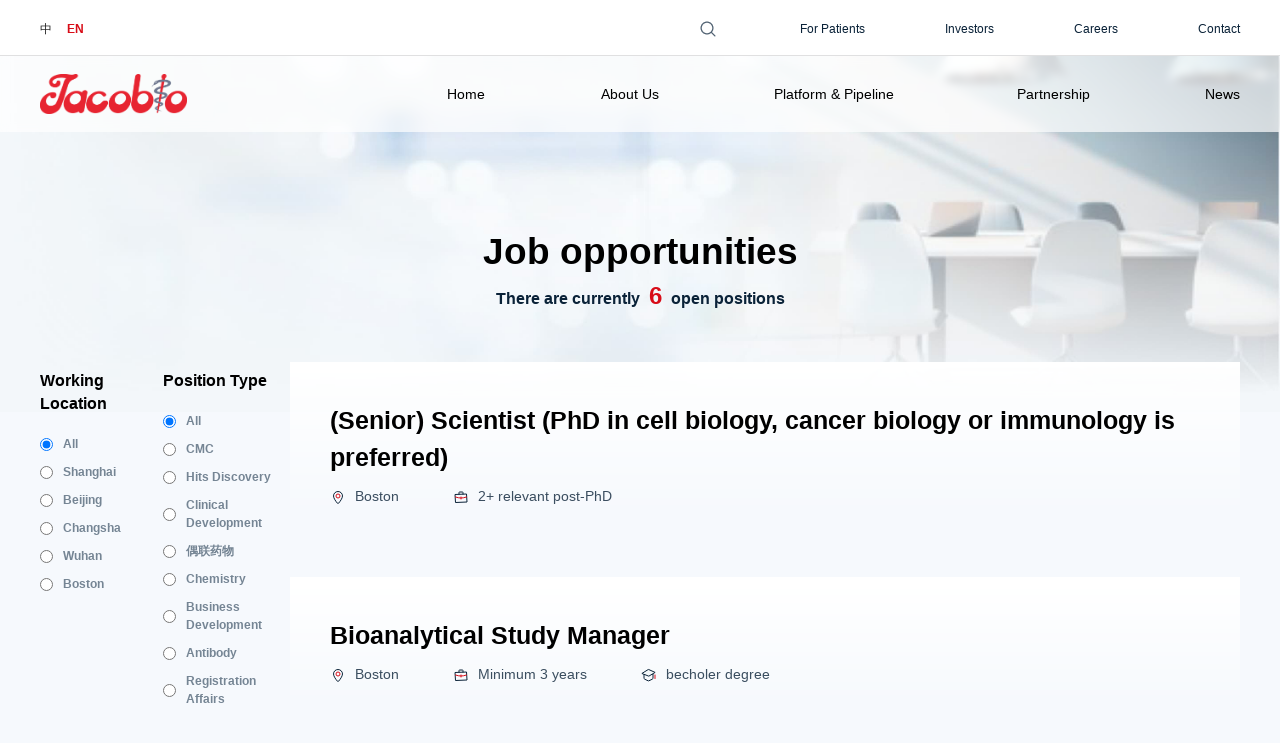

--- FILE ---
content_type: text/html; charset=utf-8
request_url: https://www.jacobiopharma.com/en/careers
body_size: 6465
content:
<!doctype html>
<html lang="en">

<head>
  <meta charset="UTF-8">
  <meta http-equiv="X-UA-Compatible" content="IE=edge">
  <meta content="width=device-width, initial-scale=1.0, minimum-scale=1.0, maximum-scale=1.0, user-scalable=no" name="viewport">
  <meta name="format-detection" content="telephone=no">

  <!-- <META HTTP-EQUIV="pragma" CONTENT="no-cache">
  <META HTTP-EQUIV="Cache-Control" CONTENT="no-cache, must-revalidate">
  <META HTTP-EQUIV="expires" CONTENT="0">-->

  <meta http-equiv="Content-Type" content="text/html; charset=utf-8" />
<link rel="shortcut icon" href="https://www.jacobiopharma.com/sites/all/themes/jiakesi/favicon.ico" type="image/vnd.microsoft.icon" />
<meta name="description" content="加科思药业(1167.HK)致力于为患者提供突破性治疗方案。公司在研项目围绕KRAS、肿瘤免疫、肿瘤代谢、P53、RB、MYC六大肿瘤信号通路布局，核心项目以全球前三为目标。公司的愿景是与合作伙伴携手共进，成为全球认可的药物研发领导者。加科思的实验室坐落于中国北京、上海和美国波士顿，拥有诱导变构药物发现平台和iADC药物研发平台。" />
<meta name="robots" content="follow, index" />
<link rel="canonical" href="https://www.jacobiopharma.com/en/careers" />
<link rel="shortlink" href="https://www.jacobiopharma.com/en/careers" />
  <title>Careers | Jacobio Pharma</title>

  <link type="text/css" rel="stylesheet" href="https://www.jacobiopharma.com/sites/default/files/css/css_xE-rWrJf-fncB6ztZfd2huxqgxu4WO-qwma6Xer30m4.css" media="all" />
<link type="text/css" rel="stylesheet" href="https://www.jacobiopharma.com/sites/default/files/css/css_bfY_CXck5VtR8KMXOrmhs0Uxj3GO7DjU3ZrUDwyqlAc.css" media="all" />
<link type="text/css" rel="stylesheet" href="https://www.jacobiopharma.com/sites/default/files/css/css_KI2uMNFxe-uzVhvZultAkk1F2Ge9M81wMfNUcOz8MBo.css" media="all" />
<link type="text/css" rel="stylesheet" href="https://www.jacobiopharma.com/sites/default/files/css/css_7xE5L1Pj8rmACVoHafwFz5weYcYLiiMD7K2Un5GoknE.css" media="all" />

<!--[if lt IE 9]>
<link type="text/css" rel="stylesheet" href="https://www.jacobiopharma.com/sites/all/themes/jiakesi/css/ie.css?sj6jge" media="all" />
<![endif]-->
<link type="text/css" rel="stylesheet" href="https://www.jacobiopharma.com/sites/default/files/css/css_vflscB6M0sBDJhZ8iIShlz6EXE13G4QVJTvGgg_l318.css" media="all" />

</head>

<body class="html not-front not-logged-in no-sidebars page-careers i18n-en  en" >
    <!-- 公共部分，头部Start-->
<div class="header-region">
    <div class="header-top">
        <div class="w">
                            <div class="lang">
                        <div id="block-locale-language-content" class="block block-locale">

    
    <ul class="language-switcher-locale-url"><li class="zh-hans first"><a href="/cn/careers" class="language-link" xml:lang="zh-hans" title="工作机会">中</a></li>
<li class="zh-hant"><a href="/cn-tw/careers" class="language-link" xml:lang="zh-hant" title="工作机会">繁</a></li>
<li class="en last active"><a href="/en/careers" class="language-link active" xml:lang="en" title="Job List">EN</a></li>
</ul></div>
                </div>
            
            <div class="header-top-right">
                                    <div class="search-box">
                            <div id="block-search-form" class="block block-search">

    
    <form class="search-form" role="search" action="/en/careers" method="post" id="search-block-form" accept-charset="UTF-8"><div><div class="container-inline">
      <h2 class="element-invisible">Search form</h2>
    <div class="form-item form-type-textfield form-item-search-block-form">
  <label class="element-invisible" for="edit-search-block-form--2">Search this site </label>
 <input title="请输入您想搜索的关键词。" class="custom-search-box form-text" placeholder="" type="text" id="edit-search-block-form--2" name="search_block_form" value="" size="15" maxlength="128" />
</div>
<div class="form-actions form-wrapper" id="edit-actions"><input type="submit" id="edit-submit" name="op" value="搜索" class="form-submit" /></div><input type="hidden" name="form_build_id" value="form-h6tEh3Qy5ykgPE7YYbaE7yiZuhFTOMt6OU5yKwWHpuE" />
<input type="hidden" name="form_id" value="search_block_form" />
</div>
</div></form></div>
                    </div>
                                                    <div class="sub-menu">
                            <div id="block-menu-block-2" class="block block-menu-block">

    
    <div class="menu-block-wrapper menu-block-2 menu-name-menu-top-menu parent-mlid-0 menu-level-1">
  <ul class="menu clearfix"><li class="first leaf menu-mlid-1082"><a href="/en/clinical-trials">For Patients</a></li>
<li class="leaf menu-mlid-774"><a href="/en/investor-relations/announcements-circulars">Investors</a></li>
<li class="leaf menu-mlid-773"><a href="/en/join-us">Careers</a></li>
<li class="last leaf menu-mlid-772"><a href="/en/contact">Contact</a></li>
</ul></div>
</div>
                    </div>
                            </div>
        </div>
    </div>
    <div class="header">
        <div class="w clearfix">
                            <div class="logo">
                    <a href="/en" title="Home" rel="home" id="logo">
                        <img src="https://www.jacobiopharma.com/sites/all/themes/jiakesi/logo.png" alt="Home" />
                    </a>
                </div>
                        <div class="nav-btn">
                <span></span>
            </div>
            <div class="nav">
                                        <div id="block-menu-block-9" class="block block-menu-block">

    
    <div class="menu-block-wrapper menu-block-9 menu-name-main-menu parent-mlid-0 menu-level-1">
  <ul class="menu clearfix"><li class="first leaf menu-mlid-534"><a href="/en">Home</a></li>
<li class="expanded menu-mlid-914"><a href="/en/about-us">About Us</a><ul class="menu clearfix"><li class="first leaf menu-mlid-917"><a href="/en/about-us">Our Story</a></li>
<li class="leaf menu-mlid-919"><a href="/en/team">Leadership</a></li>
<li class="leaf menu-mlid-921"><a href="/en/board">Board of Directors</a></li>
<li class="last leaf menu-mlid-1112"><a href="/en/stories">Jacobio people stories</a></li>
</ul></li>
<li class="expanded menu-mlid-928"><a href="/en/platform">Platform &amp; Pipeline</a><ul class="menu clearfix"><li class="first leaf menu-mlid-930"><a href="/en/platform">Platform</a></li>
<li class="leaf has-children menu-mlid-932"><a href="/en/pipeline">Pipeline</a></li>
<li class="last leaf menu-mlid-1098"><a href="/en/publications">Publications</a></li>
</ul></li>
<li class="leaf menu-mlid-934"><a href="/en/partners">Partnership</a></li>
<li class="last expanded menu-mlid-614"><a href="/en/news/company">News</a><ul class="menu clearfix"><li class="first leaf menu-mlid-924"><a href="/en/news/company">Company News</a></li>
<li class="last leaf menu-mlid-926"><a href="/en/news/media">Media Report</a></li>
</ul></li>
</ul></div>
</div>
                                <span class="line">&nbsp;</span>
            </div>
        </div>
    </div>
</div>
<!-- 公共部分，头部END-->



<div class="page-wrapper">


        <div id="block-system-main" class="block block-system">

    
    <div class="page-one job-page">
    <div class="w">
                    
<div class="title-region">
          <h2 class="title">
           Job opportunities          </h2>
          <h3>There are currently <strong>6</strong> open positions</h3>
        </div>        
        <div class="page-row">
            <div class="left-sider">
                                    <form class="ctools-auto-submit-full-form" action="/en/careers" method="get" id="views-exposed-form-careers-page" accept-charset="UTF-8"><div><div class="views-exposed-form">
  <div class="views-exposed-widgets clearfix">
          <div id="edit-field-city-tid-wrapper" class="views-exposed-widget views-widget-filter-field_city_tid">
                  <label for="edit-field-city-tid">
            Working Location          </label>
                        <div class="views-widget">
          <div id="edit-field-city-tid" class="form-radios bef-select-as-radios"><div class="form-item form-type-radio form-item-field-city-tid">
 <input class="bef-select-as-radios form-radio" type="radio" id="edit-field-city-tid-all" name="field_city_tid" value="All" checked="checked" />  <label class="option" for="edit-field-city-tid-all">All </label>

</div>
<div class="form-item form-type-radio form-item-field-city-tid">
 <input class="bef-select-as-radios form-radio" type="radio" id="edit-field-city-tid-12" name="field_city_tid" value="12" />  <label class="option" for="edit-field-city-tid-12">Shanghai </label>

</div>
<div class="form-item form-type-radio form-item-field-city-tid">
 <input class="bef-select-as-radios form-radio" type="radio" id="edit-field-city-tid-11" name="field_city_tid" value="11" />  <label class="option" for="edit-field-city-tid-11">Beijing </label>

</div>
<div class="form-item form-type-radio form-item-field-city-tid">
 <input class="bef-select-as-radios form-radio" type="radio" id="edit-field-city-tid-13" name="field_city_tid" value="13" />  <label class="option" for="edit-field-city-tid-13">Changsha </label>

</div>
<div class="form-item form-type-radio form-item-field-city-tid">
 <input class="bef-select-as-radios form-radio" type="radio" id="edit-field-city-tid-14" name="field_city_tid" value="14" />  <label class="option" for="edit-field-city-tid-14">Wuhan </label>

</div>
<div class="form-item form-type-radio form-item-field-city-tid">
 <input class="bef-select-as-radios form-radio" type="radio" id="edit-field-city-tid-15" name="field_city_tid" value="15" />  <label class="option" for="edit-field-city-tid-15">Boston </label>

</div>
</div>        </div>
              </div>
          <div id="edit-field-career-type-tid-wrapper" class="views-exposed-widget views-widget-filter-field_career_type_tid">
                  <label for="edit-field-career-type-tid">
            Position Type          </label>
                        <div class="views-widget">
          <div id="edit-field-career-type-tid" class="form-radios bef-select-as-radios"><div class="form-item form-type-radio form-item-field-career-type-tid">
 <input class="bef-select-as-radios form-radio" type="radio" id="edit-field-career-type-tid-all" name="field_career_type_tid" value="All" checked="checked" />  <label class="option" for="edit-field-career-type-tid-all">All </label>

</div>
<div class="form-item form-type-radio form-item-field-career-type-tid">
 <input class="bef-select-as-radios form-radio" type="radio" id="edit-field-career-type-tid-9" name="field_career_type_tid" value="9" />  <label class="option" for="edit-field-career-type-tid-9">CMC </label>

</div>
<div class="form-item form-type-radio form-item-field-career-type-tid">
 <input class="bef-select-as-radios form-radio" type="radio" id="edit-field-career-type-tid-29" name="field_career_type_tid" value="29" />  <label class="option" for="edit-field-career-type-tid-29">Hits Discovery </label>

</div>
<div class="form-item form-type-radio form-item-field-career-type-tid">
 <input class="bef-select-as-radios form-radio" type="radio" id="edit-field-career-type-tid-28" name="field_career_type_tid" value="28" />  <label class="option" for="edit-field-career-type-tid-28">Clinical Development </label>

</div>
<div class="form-item form-type-radio form-item-field-career-type-tid">
 <input class="bef-select-as-radios form-radio" type="radio" id="edit-field-career-type-tid-56" name="field_career_type_tid" value="56" />  <label class="option" for="edit-field-career-type-tid-56">偶联药物 </label>

</div>
<div class="form-item form-type-radio form-item-field-career-type-tid">
 <input class="bef-select-as-radios form-radio" type="radio" id="edit-field-career-type-tid-10" name="field_career_type_tid" value="10" />  <label class="option" for="edit-field-career-type-tid-10">Chemistry </label>

</div>
<div class="form-item form-type-radio form-item-field-career-type-tid">
 <input class="bef-select-as-radios form-radio" type="radio" id="edit-field-career-type-tid-26" name="field_career_type_tid" value="26" />  <label class="option" for="edit-field-career-type-tid-26">Business Development </label>

</div>
<div class="form-item form-type-radio form-item-field-career-type-tid">
 <input class="bef-select-as-radios form-radio" type="radio" id="edit-field-career-type-tid-7" name="field_career_type_tid" value="7" />  <label class="option" for="edit-field-career-type-tid-7">Antibody </label>

</div>
<div class="form-item form-type-radio form-item-field-career-type-tid">
 <input class="bef-select-as-radios form-radio" type="radio" id="edit-field-career-type-tid-27" name="field_career_type_tid" value="27" />  <label class="option" for="edit-field-career-type-tid-27">Registration Affairs </label>

</div>
<div class="form-item form-type-radio form-item-field-career-type-tid">
 <input class="bef-select-as-radios form-radio" type="radio" id="edit-field-career-type-tid-4" name="field_career_type_tid" value="4" />  <label class="option" for="edit-field-career-type-tid-4">Biology </label>

</div>
<div class="form-item form-type-radio form-item-field-career-type-tid">
 <input class="bef-select-as-radios form-radio" type="radio" id="edit-field-career-type-tid-5" name="field_career_type_tid" value="5" />  <label class="option" for="edit-field-career-type-tid-5">Biostatistics and Data Science </label>

</div>
<div class="form-item form-type-radio form-item-field-career-type-tid">
 <input class="bef-select-as-radios form-radio" type="radio" id="edit-field-career-type-tid-24" name="field_career_type_tid" value="24" />  <label class="option" for="edit-field-career-type-tid-24">Intellectual Property </label>

</div>
<div class="form-item form-type-radio form-item-field-career-type-tid">
 <input class="bef-select-as-radios form-radio" type="radio" id="edit-field-career-type-tid-6" name="field_career_type_tid" value="6" />  <label class="option" for="edit-field-career-type-tid-6">Functional </label>

</div>
<div class="form-item form-type-radio form-item-field-career-type-tid">
 <input class="bef-select-as-radios form-radio" type="radio" id="edit-field-career-type-tid-3" name="field_career_type_tid" value="3" />  <label class="option" for="edit-field-career-type-tid-3">Pharmacology </label>

</div>
<div class="form-item form-type-radio form-item-field-career-type-tid">
 <input class="bef-select-as-radios form-radio" type="radio" id="edit-field-career-type-tid-25" name="field_career_type_tid" value="25" />  <label class="option" for="edit-field-career-type-tid-25">Quality </label>

</div>
<div class="form-item form-type-radio form-item-field-career-type-tid">
 <input class="bef-select-as-radios form-radio" type="radio" id="edit-field-career-type-tid-8" name="field_career_type_tid" value="8" />  <label class="option" for="edit-field-career-type-tid-8">Translational Medicine </label>

</div>
</div>        </div>
              </div>
                    <div class="views-exposed-widget views-submit-button">
      <input class="ctools-use-ajax ctools-auto-submit-click js-hide form-submit" type="submit" id="edit-submit-careers" value="应用" />    </div>
      </div>
</div>
</div></form>                            </div>
            <div class="page-main">

                
                      <div class="views-row views-row-1 views-row-odd views-row-first">
      
          <div class="job-list"><h2><a href="/en/career/311">(Senior) Scientist (PhD in cell biology, cancer biology or immunology is preferred)</a> </h2>
<div class="job-require">
            <span class="addr">Boston </span>            <span class="year">  
          2+ relevant post-PhD  
</span>            <span class="xueli">  
             
</span>        </div></div>    </div>
  <div class="views-row views-row-2 views-row-even">
      
          <div class="job-list"><h2><a href="/en/career/310">Bioanalytical Study Manager</a> </h2>
<div class="job-require">
            <span class="addr">Boston </span>            <span class="year">  
          Minimum 3 years  
</span>            <span class="xueli">  
          becholer degree   
</span>        </div></div>    </div>
  <div class="views-row views-row-3 views-row-odd">
      
          <div class="job-list"><h2><a href="/en/career/309">Central Lab Manager</a> </h2>
<div class="job-require">
            <span class="addr">Boston </span>            <span class="year">  
          Minimum 3 years  
</span>            <span class="xueli">  
          BS   
</span>        </div></div>    </div>
  <div class="views-row views-row-4 views-row-even">
      
          <div class="job-list"><h2><a href="/en/career/308">Quantitative Clinical Pharmacologist</a> </h2>
<div class="job-require">
            <span class="addr">Boston </span>            <span class="year">  
          1-3 years  
</span>            <span class="xueli">  
          Master or Ph.D degree   
</span>        </div></div>    </div>
  <div class="views-row views-row-5 views-row-odd">
      
          <div class="job-list"><h2><a href="/en/career/304">(Senior) Research Associate</a> </h2>
<div class="job-require">
            <span class="addr">Boston </span>            <span class="year">  
          Bachelor with 3+ or Master with 2+  
</span>            <span class="xueli">  
             
</span>        </div></div>    </div>
  <div class="views-row views-row-6 views-row-even views-row-last">
      
          <div class="job-list"><h2><a href="/en/career/303">Clinical Data Manager</a> </h2>
<div class="job-require">
            <span class="addr">Boston </span>            <span class="year">  
          Minimum 5 years  
</span>            <span class="xueli">  
          Bachelor degree   
</span>        </div></div>    </div>

                
                            </div>
        </div>
    </div>
</div></div>

</div>

<div class="footer">
    <div class="footer-t">
        <div class="w flex">
            <div class="footer-left">
                                    <a href="/en" title="Home" rel="home" id="logo">
                        <img src="https://www.jacobiopharma.com/sites/all/themes/jiakesi/logo.png" alt="Home" />
                    </a>
                            </div>
                            <div class="footer-right flex">
                        <div id="block-menu-block-3" class="block block-menu-block">

    <h2>About Us</h2>
  
    <div class="menu-block-wrapper menu-block-3 menu-name-menu-about parent-mlid-0 menu-level-1">
  <ul class="menu clearfix"><li class="first leaf menu-mlid-936"><a href="/en/about-us">Our Story</a></li>
<li class="leaf menu-mlid-938"><a href="/en/team">Leadership</a></li>
<li class="last leaf menu-mlid-940"><a href="/en/board">Board of Directors</a></li>
</ul></div>
</div>
<div id="block-menu-block-4" class="block block-menu-block">

    <h2>Platform &amp; Pipeline</h2>
  
    <div class="menu-block-wrapper menu-block-4 menu-name-menu-products parent-mlid-0 menu-level-1">
  <ul class="menu clearfix"><li class="first leaf menu-mlid-946"><a href="/en/platform">Platform</a></li>
<li class="leaf menu-mlid-948"><a href="/en/pipeline">Pipeline</a></li>
<li class="last leaf menu-mlid-1104"><a href="/en/publications">Publications</a></li>
</ul></div>
</div>
<div id="block-menu-block-5" class="block block-menu-block">

    <h2>Partnership</h2>
  
    <div class="menu-block-wrapper menu-block-5 menu-name-menu-partners parent-mlid-0 menu-level-1">
  <ul class="menu clearfix"><li class="first last leaf menu-mlid-950"><a href="/en/partners">Partnership</a></li>
</ul></div>
</div>
<div id="block-menu-block-6" class="block block-menu-block">

    <h2>News</h2>
  
    <div class="menu-block-wrapper menu-block-6 menu-name-menu-news parent-mlid-0 menu-level-1">
  <ul class="menu clearfix"><li class="first leaf menu-mlid-960"><a href="/en/news">Company News</a></li>
<li class="last leaf menu-mlid-962"><a href="/en/news/media">Media Report</a></li>
</ul></div>
</div>
<div id="block-menu-block-7" class="block block-menu-block">

    <h2>Careers</h2>
  
    <div class="menu-block-wrapper menu-block-7 menu-name-menu-join parent-mlid-0 menu-level-1">
  <ul class="menu clearfix"><li class="first leaf menu-mlid-942"><a href="/en/join-us">Work at Jacobio</a></li>
<li class="last leaf active-trail active menu-mlid-944"><a href="/en/careers" class="active-trail active">Job List</a></li>
</ul></div>
</div>
<div id="block-menu-block-8" class="block block-menu-block">

    <h2>Investor Relations</h2>
  
    <div class="menu-block-wrapper menu-block-8 menu-name-menu-portfolio parent-mlid-0 menu-level-1">
  <ul class="menu clearfix"><li class="first leaf menu-mlid-952"><a href="/en/investor-relations/announcements-circulars">Information Disclosure</a></li>
<li class="leaf menu-mlid-954"><a href="/en/investor-relations/corporate-governance">Governance</a></li>
<li class="leaf menu-mlid-956"><a href="/en/investor-relations/stock-information">Stock Information</a></li>
<li class="last leaf menu-mlid-958"><a href="/en/investor-relations/investor-presentation">Investor Presentation</a></li>
</ul></div>
</div>
                </div>
                    </div>
    </div>
    <div class="footer-b">
            <div id="block-block-8" class="block block-block">

    
    <div class="w flex">
<div class="footer-b-left">
<p>Copyright: JACOBIO PHARMACEUTICALS GROUP CO., LTD. <a href="https://beian.miit.gov.cn/" style="display:inline-block;text-decoration:none;color: #758594;" target="_blank">Beijing ICP B 17065868-1</a>    <a href="http://www.beian.gov.cn/portal/registerSystemInfo?recordcode=11030102011242" style="display:inline-block;text-decoration:none;color: #758594;" target="_blank"><img src="/sites/all/themes/jiakesi/images/icon-ga.png" style="float:left;" />京公网安备 11030102011242号</a></p>
</div>
<div class="footer-b-right">
<ul><li><a href="/en/forward-looking">Forward-looking Statements</a></li>
<li><a href="/en/terms">Terms</a></li>
<li><a href="/en/privacy">Privacy</a></li>
<li><a href="/en/contact">Contact</a></li>
</ul></div>
</div>
</div>

    </div>
</div>
<div id="layer"></div>
    <script type="text/javascript" src="https://www.jacobiopharma.com/sites/default/files/js/js_s5koNMBdK4BqfHyHNPWCXIL2zD0jFcPyejDZsryApj0.js"></script>
<script type="text/javascript" src="https://www.jacobiopharma.com/sites/default/files/js/js_dtQKelSDTTI15fvZKF8XWLX12_nXXBfcfpCIBZjdbRk.js"></script>
<script type="text/javascript" src="https://www.jacobiopharma.com/sites/default/files/js/js_XkYnOD9TP2_vcGmfW-kdWgaoclV0qpEKzdfW9OUX6q0.js"></script>
<script type="text/javascript">
<!--//--><![CDATA[//><!--
jQuery.extend(Drupal.settings, {"basePath":"\/","pathPrefix":"en\/","setHasJsCookie":0,"ajaxPageState":{"theme":"jiakesi","theme_token":"_Qsg-zb8VgW7giZxdOh4absXV56Eetfswj-l7RTnKsQ","js":{"sites\/all\/modules\/jquery_update\/replace\/jquery\/1.10\/jquery.min.js":1,"misc\/jquery-extend-3.4.0.js":1,"misc\/jquery-html-prefilter-3.5.0-backport.js":1,"misc\/jquery.once.js":1,"misc\/drupal.js":1,"sites\/all\/modules\/custom_search\/js\/custom_search.js":1,"sites\/all\/modules\/better_exposed_filters\/better_exposed_filters.js":1,"sites\/all\/modules\/ctools\/js\/auto-submit.js":1,"sites\/all\/themes\/jiakesi\/js\/jquery.js":1,"sites\/all\/themes\/jiakesi\/js\/swiper.min.js":1,"sites\/all\/themes\/jiakesi\/js\/common.js":1,"sites\/all\/themes\/jiakesi\/js\/main.js":1},"css":{"modules\/system\/system.base.css":1,"modules\/system\/system.menus.css":1,"modules\/system\/system.messages.css":1,"modules\/system\/system.theme.css":1,"modules\/field\/theme\/field.css":1,"modules\/node\/node.css":1,"modules\/search\/search.css":1,"modules\/user\/user.css":1,"sites\/all\/modules\/views\/css\/views.css":1,"sites\/all\/modules\/ckeditor\/css\/ckeditor.css":1,"sites\/all\/modules\/media\/modules\/media_wysiwyg\/css\/media_wysiwyg.base.css":1,"sites\/all\/modules\/ctools\/css\/ctools.css":1,"sites\/all\/modules\/panels\/css\/panels.css":1,"modules\/locale\/locale.css":1,"sites\/all\/modules\/custom_search\/custom_search.css":1,"sites\/all\/modules\/addtoany\/addtoany.css":1,"sites\/all\/themes\/jiakesi\/css\/swiper.min.css":1,"sites\/all\/themes\/jiakesi\/css\/base.css":1,"sites\/all\/themes\/jiakesi\/css\/index.css":1,"sites\/all\/themes\/jiakesi\/css\/ie.css":1,"public:\/\/css_injector\/css_injector_2.css":1}},"custom_search":{"form_target":"_self","solr":0},"better_exposed_filters":{"datepicker":false,"slider":false,"settings":[],"autosubmit":false,"views":{"careers":{"displays":{"page":{"filters":{"field_city_tid":{"required":false},"field_career_type_tid":{"required":false}}}}}}},"urlIsAjaxTrusted":{"\/en\/careers":true}});
//--><!]]>
</script>
            <script>
    var _hmt = _hmt || [];
    (function() {
      var hm = document.createElement("script");
      hm.src = "https://hm.baidu.com/hm.js?a012b07eebd3e708b75fb0e54243aec5";
      var s = document.getElementsByTagName("script")[0]; 
      s.parentNode.insertBefore(hm, s);
    })();
  </script>
<!-- Google tag (gtag.js) --> 
<script async src="https://www.googletagmanager.com/gtag/js?id=G-N590B51015"></script> <script> window.dataLayer = window.dataLayer || []; function gtag(){dataLayer.push(arguments);} gtag('js', new Date()); gtag('config', 'G-N590B51015'); </script>

</body>

</html>

--- FILE ---
content_type: text/css
request_url: https://www.jacobiopharma.com/sites/default/files/css/css_7xE5L1Pj8rmACVoHafwFz5weYcYLiiMD7K2Un5GoknE.css
body_size: 28666
content:
.swiper-container{margin:0 auto;position:relative;overflow:hidden;list-style:none;padding:0;z-index:1}.swiper-container-no-flexbox .swiper-slide{float:left}.swiper-container-vertical>.swiper-wrapper{-webkit-box-orient:vertical;-webkit-box-direction:normal;-webkit-flex-direction:column;-ms-flex-direction:column;flex-direction:column}.swiper-wrapper{position:relative;width:100%;height:100%;z-index:1;display:-webkit-box;display:-webkit-flex;display:-ms-flexbox;display:flex;-webkit-transition-property:-webkit-transform;transition-property:-webkit-transform;-o-transition-property:transform;transition-property:transform;transition-property:transform,-webkit-transform;-webkit-box-sizing:content-box;box-sizing:content-box}.swiper-container-android .swiper-slide,.swiper-wrapper{-webkit-transform:translate3d(0,0,0);transform:translate3d(0,0,0)}.swiper-container-multirow>.swiper-wrapper{-webkit-flex-wrap:wrap;-ms-flex-wrap:wrap;flex-wrap:wrap}.swiper-container-free-mode>.swiper-wrapper{-webkit-transition-timing-function:ease-out;-o-transition-timing-function:ease-out;transition-timing-function:ease-out;margin:0 auto}.swiper-slide{-webkit-flex-shrink:0;-ms-flex-negative:0;flex-shrink:0;width:100%;height:100%;position:relative;-webkit-transition-property:-webkit-transform;transition-property:-webkit-transform;-o-transition-property:transform;transition-property:transform;transition-property:transform,-webkit-transform}.swiper-invisible-blank-slide{visibility:hidden}.swiper-container-autoheight,.swiper-container-autoheight .swiper-slide{height:auto}.swiper-container-autoheight .swiper-wrapper{-webkit-box-align:start;-webkit-align-items:flex-start;-ms-flex-align:start;align-items:flex-start;-webkit-transition-property:height,-webkit-transform;transition-property:height,-webkit-transform;-o-transition-property:transform,height;transition-property:transform,height;transition-property:transform,height,-webkit-transform}.swiper-container-3d{-webkit-perspective:1200px;perspective:1200px}.swiper-container-3d .swiper-cube-shadow,.swiper-container-3d .swiper-slide,.swiper-container-3d .swiper-slide-shadow-bottom,.swiper-container-3d .swiper-slide-shadow-left,.swiper-container-3d .swiper-slide-shadow-right,.swiper-container-3d .swiper-slide-shadow-top,.swiper-container-3d .swiper-wrapper{-webkit-transform-style:preserve-3d;transform-style:preserve-3d}.swiper-container-3d .swiper-slide-shadow-bottom,.swiper-container-3d .swiper-slide-shadow-left,.swiper-container-3d .swiper-slide-shadow-right,.swiper-container-3d .swiper-slide-shadow-top{position:absolute;left:0;top:0;width:100%;height:100%;pointer-events:none;z-index:10}.swiper-container-3d .swiper-slide-shadow-left{background-image:-webkit-gradient(linear,right top,left top,from(rgba(0,0,0,.5)),to(rgba(0,0,0,0)));background-image:-webkit-linear-gradient(right,rgba(0,0,0,.5),rgba(0,0,0,0));background-image:-o-linear-gradient(right,rgba(0,0,0,.5),rgba(0,0,0,0));background-image:linear-gradient(to left,rgba(0,0,0,.5),rgba(0,0,0,0))}.swiper-container-3d .swiper-slide-shadow-right{background-image:-webkit-gradient(linear,left top,right top,from(rgba(0,0,0,.5)),to(rgba(0,0,0,0)));background-image:-webkit-linear-gradient(left,rgba(0,0,0,.5),rgba(0,0,0,0));background-image:-o-linear-gradient(left,rgba(0,0,0,.5),rgba(0,0,0,0));background-image:linear-gradient(to right,rgba(0,0,0,.5),rgba(0,0,0,0))}.swiper-container-3d .swiper-slide-shadow-top{background-image:-webkit-gradient(linear,left bottom,left top,from(rgba(0,0,0,.5)),to(rgba(0,0,0,0)));background-image:-webkit-linear-gradient(bottom,rgba(0,0,0,.5),rgba(0,0,0,0));background-image:-o-linear-gradient(bottom,rgba(0,0,0,.5),rgba(0,0,0,0));background-image:linear-gradient(to top,rgba(0,0,0,.5),rgba(0,0,0,0))}.swiper-container-3d .swiper-slide-shadow-bottom{background-image:-webkit-gradient(linear,left top,left bottom,from(rgba(0,0,0,.5)),to(rgba(0,0,0,0)));background-image:-webkit-linear-gradient(top,rgba(0,0,0,.5),rgba(0,0,0,0));background-image:-o-linear-gradient(top,rgba(0,0,0,.5),rgba(0,0,0,0));background-image:linear-gradient(to bottom,rgba(0,0,0,.5),rgba(0,0,0,0))}.swiper-container-wp8-horizontal,.swiper-container-wp8-horizontal>.swiper-wrapper{-ms-touch-action:pan-y;touch-action:pan-y}.swiper-container-wp8-vertical,.swiper-container-wp8-vertical>.swiper-wrapper{-ms-touch-action:pan-x;touch-action:pan-x}.swiper-button-next,.swiper-button-prev{position:absolute;top:50%;width:27px;height:44px;margin-top:-22px;z-index:10;cursor:pointer;background-size:27px 44px;background-position:center;background-repeat:no-repeat}.swiper-button-next.swiper-button-disabled,.swiper-button-prev.swiper-button-disabled{opacity:.35;cursor:auto;pointer-events:none}.swiper-button-prev,.swiper-container-rtl .swiper-button-next{background-image:url("data:image/svg+xml;charset=utf-8,%3Csvg%20xmlns%3D'http%3A%2F%2Fwww.w3.org%2F2000%2Fsvg'%20viewBox%3D'0%200%2027%2044'%3E%3Cpath%20d%3D'M0%2C22L22%2C0l2.1%2C2.1L4.2%2C22l19.9%2C19.9L22%2C44L0%2C22L0%2C22L0%2C22z'%20fill%3D'%23007aff'%2F%3E%3C%2Fsvg%3E");left:10px;right:auto}.swiper-button-next,.swiper-container-rtl .swiper-button-prev{background-image:url("data:image/svg+xml;charset=utf-8,%3Csvg%20xmlns%3D'http%3A%2F%2Fwww.w3.org%2F2000%2Fsvg'%20viewBox%3D'0%200%2027%2044'%3E%3Cpath%20d%3D'M27%2C22L27%2C22L5%2C44l-2.1-2.1L22.8%2C22L2.9%2C2.1L5%2C0L27%2C22L27%2C22z'%20fill%3D'%23007aff'%2F%3E%3C%2Fsvg%3E");right:10px;left:auto}.swiper-button-prev.swiper-button-white,.swiper-container-rtl .swiper-button-next.swiper-button-white{background-image:url("data:image/svg+xml;charset=utf-8,%3Csvg%20xmlns%3D'http%3A%2F%2Fwww.w3.org%2F2000%2Fsvg'%20viewBox%3D'0%200%2027%2044'%3E%3Cpath%20d%3D'M0%2C22L22%2C0l2.1%2C2.1L4.2%2C22l19.9%2C19.9L22%2C44L0%2C22L0%2C22L0%2C22z'%20fill%3D'%23ffffff'%2F%3E%3C%2Fsvg%3E")}.swiper-button-next.swiper-button-white,.swiper-container-rtl .swiper-button-prev.swiper-button-white{background-image:url("data:image/svg+xml;charset=utf-8,%3Csvg%20xmlns%3D'http%3A%2F%2Fwww.w3.org%2F2000%2Fsvg'%20viewBox%3D'0%200%2027%2044'%3E%3Cpath%20d%3D'M27%2C22L27%2C22L5%2C44l-2.1-2.1L22.8%2C22L2.9%2C2.1L5%2C0L27%2C22L27%2C22z'%20fill%3D'%23ffffff'%2F%3E%3C%2Fsvg%3E")}.swiper-button-prev.swiper-button-black,.swiper-container-rtl .swiper-button-next.swiper-button-black{background-image:url("data:image/svg+xml;charset=utf-8,%3Csvg%20xmlns%3D'http%3A%2F%2Fwww.w3.org%2F2000%2Fsvg'%20viewBox%3D'0%200%2027%2044'%3E%3Cpath%20d%3D'M0%2C22L22%2C0l2.1%2C2.1L4.2%2C22l19.9%2C19.9L22%2C44L0%2C22L0%2C22L0%2C22z'%20fill%3D'%23000000'%2F%3E%3C%2Fsvg%3E")}.swiper-button-next.swiper-button-black,.swiper-container-rtl .swiper-button-prev.swiper-button-black{background-image:url("data:image/svg+xml;charset=utf-8,%3Csvg%20xmlns%3D'http%3A%2F%2Fwww.w3.org%2F2000%2Fsvg'%20viewBox%3D'0%200%2027%2044'%3E%3Cpath%20d%3D'M27%2C22L27%2C22L5%2C44l-2.1-2.1L22.8%2C22L2.9%2C2.1L5%2C0L27%2C22L27%2C22z'%20fill%3D'%23000000'%2F%3E%3C%2Fsvg%3E")}.swiper-button-lock{display:none}.swiper-pagination{position:absolute;text-align:center;-webkit-transition:.3s opacity;-o-transition:.3s opacity;transition:.3s opacity;-webkit-transform:translate3d(0,0,0);transform:translate3d(0,0,0);z-index:10}.swiper-pagination.swiper-pagination-hidden{opacity:0}.swiper-container-horizontal>.swiper-pagination-bullets,.swiper-pagination-custom,.swiper-pagination-fraction{bottom:10px;left:0;width:100%}.swiper-pagination-bullets-dynamic{overflow:hidden;font-size:0}.swiper-pagination-bullets-dynamic .swiper-pagination-bullet{-webkit-transform:scale(.33);-ms-transform:scale(.33);transform:scale(.33);position:relative}.swiper-pagination-bullets-dynamic .swiper-pagination-bullet-active{-webkit-transform:scale(1);-ms-transform:scale(1);transform:scale(1)}.swiper-pagination-bullets-dynamic .swiper-pagination-bullet-active-main{-webkit-transform:scale(1);-ms-transform:scale(1);transform:scale(1)}.swiper-pagination-bullets-dynamic .swiper-pagination-bullet-active-prev{-webkit-transform:scale(.66);-ms-transform:scale(.66);transform:scale(.66)}.swiper-pagination-bullets-dynamic .swiper-pagination-bullet-active-prev-prev{-webkit-transform:scale(.33);-ms-transform:scale(.33);transform:scale(.33)}.swiper-pagination-bullets-dynamic .swiper-pagination-bullet-active-next{-webkit-transform:scale(.66);-ms-transform:scale(.66);transform:scale(.66)}.swiper-pagination-bullets-dynamic .swiper-pagination-bullet-active-next-next{-webkit-transform:scale(.33);-ms-transform:scale(.33);transform:scale(.33)}.swiper-pagination-bullet{width:8px;height:8px;display:inline-block;border-radius:100%;background:#000;opacity:.2}button.swiper-pagination-bullet{border:none;margin:0;padding:0;-webkit-box-shadow:none;box-shadow:none;-webkit-appearance:none;-moz-appearance:none;appearance:none}.swiper-pagination-clickable .swiper-pagination-bullet{cursor:pointer}.swiper-pagination-bullet-active{opacity:1;background:#007aff}.swiper-container-vertical>.swiper-pagination-bullets{right:10px;top:50%;-webkit-transform:translate3d(0,-50%,0);transform:translate3d(0,-50%,0)}.swiper-container-vertical>.swiper-pagination-bullets .swiper-pagination-bullet{margin:6px 0;display:block}.swiper-container-vertical>.swiper-pagination-bullets.swiper-pagination-bullets-dynamic{top:50%;-webkit-transform:translateY(-50%);-ms-transform:translateY(-50%);transform:translateY(-50%);width:8px}.swiper-container-vertical>.swiper-pagination-bullets.swiper-pagination-bullets-dynamic .swiper-pagination-bullet{display:inline-block;-webkit-transition:.2s top,.2s -webkit-transform;transition:.2s top,.2s -webkit-transform;-o-transition:.2s transform,.2s top;transition:.2s transform,.2s top;transition:.2s transform,.2s top,.2s -webkit-transform}.swiper-container-horizontal>.swiper-pagination-bullets .swiper-pagination-bullet{margin:0 4px}.swiper-container-horizontal>.swiper-pagination-bullets.swiper-pagination-bullets-dynamic{left:50%;-webkit-transform:translateX(-50%);-ms-transform:translateX(-50%);transform:translateX(-50%);white-space:nowrap}.swiper-container-horizontal>.swiper-pagination-bullets.swiper-pagination-bullets-dynamic .swiper-pagination-bullet{-webkit-transition:.2s left,.2s -webkit-transform;transition:.2s left,.2s -webkit-transform;-o-transition:.2s transform,.2s left;transition:.2s transform,.2s left;transition:.2s transform,.2s left,.2s -webkit-transform}.swiper-container-horizontal.swiper-container-rtl>.swiper-pagination-bullets-dynamic .swiper-pagination-bullet{-webkit-transition:.2s right,.2s -webkit-transform;transition:.2s right,.2s -webkit-transform;-o-transition:.2s transform,.2s right;transition:.2s transform,.2s right;transition:.2s transform,.2s right,.2s -webkit-transform}.swiper-pagination-progressbar{background:rgba(0,0,0,.25);position:absolute}.swiper-pagination-progressbar .swiper-pagination-progressbar-fill{background:#007aff;position:absolute;left:0;top:0;width:100%;height:100%;-webkit-transform:scale(0);-ms-transform:scale(0);transform:scale(0);-webkit-transform-origin:left top;-ms-transform-origin:left top;transform-origin:left top}.swiper-container-rtl .swiper-pagination-progressbar .swiper-pagination-progressbar-fill{-webkit-transform-origin:right top;-ms-transform-origin:right top;transform-origin:right top}.swiper-container-horizontal>.swiper-pagination-progressbar,.swiper-container-vertical>.swiper-pagination-progressbar.swiper-pagination-progressbar-opposite{width:100%;height:4px;left:0;top:0}.swiper-container-horizontal>.swiper-pagination-progressbar.swiper-pagination-progressbar-opposite,.swiper-container-vertical>.swiper-pagination-progressbar{width:4px;height:100%;left:0;top:0}.swiper-pagination-white .swiper-pagination-bullet-active{background:#fff}.swiper-pagination-progressbar.swiper-pagination-white{background:rgba(255,255,255,.25)}.swiper-pagination-progressbar.swiper-pagination-white .swiper-pagination-progressbar-fill{background:#fff}.swiper-pagination-black .swiper-pagination-bullet-active{background:#000}.swiper-pagination-progressbar.swiper-pagination-black{background:rgba(0,0,0,.25)}.swiper-pagination-progressbar.swiper-pagination-black .swiper-pagination-progressbar-fill{background:#000}.swiper-pagination-lock{display:none}.swiper-scrollbar{border-radius:10px;position:relative;-ms-touch-action:none;background:rgba(0,0,0,.1)}.swiper-container-horizontal>.swiper-scrollbar{position:absolute;left:1%;bottom:3px;z-index:50;height:5px;width:98%}.swiper-container-vertical>.swiper-scrollbar{position:absolute;right:3px;top:1%;z-index:50;width:5px;height:98%}.swiper-scrollbar-drag{height:100%;width:100%;position:relative;background:rgba(0,0,0,.5);border-radius:10px;left:0;top:0}.swiper-scrollbar-cursor-drag{cursor:move}.swiper-scrollbar-lock{display:none}.swiper-zoom-container{width:100%;height:100%;display:-webkit-box;display:-webkit-flex;display:-ms-flexbox;display:flex;-webkit-box-pack:center;-webkit-justify-content:center;-ms-flex-pack:center;justify-content:center;-webkit-box-align:center;-webkit-align-items:center;-ms-flex-align:center;align-items:center;text-align:center}.swiper-zoom-container>canvas,.swiper-zoom-container>img,.swiper-zoom-container>svg{max-width:100%;max-height:100%;-o-object-fit:contain;object-fit:contain}.swiper-slide-zoomed{cursor:move}.swiper-lazy-preloader{width:42px;height:42px;position:absolute;left:50%;top:50%;margin-left:-21px;margin-top:-21px;z-index:10;-webkit-transform-origin:50%;-ms-transform-origin:50%;transform-origin:50%;-webkit-animation:swiper-preloader-spin 1s steps(12,end) infinite;animation:swiper-preloader-spin 1s steps(12,end) infinite}.swiper-lazy-preloader:after{display:block;content:'';width:100%;height:100%;background-image:url("data:image/svg+xml;charset=utf-8,%3Csvg%20viewBox%3D'0%200%20120%20120'%20xmlns%3D'http%3A%2F%2Fwww.w3.org%2F2000%2Fsvg'%20xmlns%3Axlink%3D'http%3A%2F%2Fwww.w3.org%2F1999%2Fxlink'%3E%3Cdefs%3E%3Cline%20id%3D'l'%20x1%3D'60'%20x2%3D'60'%20y1%3D'7'%20y2%3D'27'%20stroke%3D'%236c6c6c'%20stroke-width%3D'11'%20stroke-linecap%3D'round'%2F%3E%3C%2Fdefs%3E%3Cg%3E%3Cuse%20xlink%3Ahref%3D'%23l'%20opacity%3D'.27'%2F%3E%3Cuse%20xlink%3Ahref%3D'%23l'%20opacity%3D'.27'%20transform%3D'rotate(30%2060%2C60)'%2F%3E%3Cuse%20xlink%3Ahref%3D'%23l'%20opacity%3D'.27'%20transform%3D'rotate(60%2060%2C60)'%2F%3E%3Cuse%20xlink%3Ahref%3D'%23l'%20opacity%3D'.27'%20transform%3D'rotate(90%2060%2C60)'%2F%3E%3Cuse%20xlink%3Ahref%3D'%23l'%20opacity%3D'.27'%20transform%3D'rotate(120%2060%2C60)'%2F%3E%3Cuse%20xlink%3Ahref%3D'%23l'%20opacity%3D'.27'%20transform%3D'rotate(150%2060%2C60)'%2F%3E%3Cuse%20xlink%3Ahref%3D'%23l'%20opacity%3D'.37'%20transform%3D'rotate(180%2060%2C60)'%2F%3E%3Cuse%20xlink%3Ahref%3D'%23l'%20opacity%3D'.46'%20transform%3D'rotate(210%2060%2C60)'%2F%3E%3Cuse%20xlink%3Ahref%3D'%23l'%20opacity%3D'.56'%20transform%3D'rotate(240%2060%2C60)'%2F%3E%3Cuse%20xlink%3Ahref%3D'%23l'%20opacity%3D'.66'%20transform%3D'rotate(270%2060%2C60)'%2F%3E%3Cuse%20xlink%3Ahref%3D'%23l'%20opacity%3D'.75'%20transform%3D'rotate(300%2060%2C60)'%2F%3E%3Cuse%20xlink%3Ahref%3D'%23l'%20opacity%3D'.85'%20transform%3D'rotate(330%2060%2C60)'%2F%3E%3C%2Fg%3E%3C%2Fsvg%3E");background-position:50%;background-size:100%;background-repeat:no-repeat}.swiper-lazy-preloader-white:after{background-image:url("data:image/svg+xml;charset=utf-8,%3Csvg%20viewBox%3D'0%200%20120%20120'%20xmlns%3D'http%3A%2F%2Fwww.w3.org%2F2000%2Fsvg'%20xmlns%3Axlink%3D'http%3A%2F%2Fwww.w3.org%2F1999%2Fxlink'%3E%3Cdefs%3E%3Cline%20id%3D'l'%20x1%3D'60'%20x2%3D'60'%20y1%3D'7'%20y2%3D'27'%20stroke%3D'%23fff'%20stroke-width%3D'11'%20stroke-linecap%3D'round'%2F%3E%3C%2Fdefs%3E%3Cg%3E%3Cuse%20xlink%3Ahref%3D'%23l'%20opacity%3D'.27'%2F%3E%3Cuse%20xlink%3Ahref%3D'%23l'%20opacity%3D'.27'%20transform%3D'rotate(30%2060%2C60)'%2F%3E%3Cuse%20xlink%3Ahref%3D'%23l'%20opacity%3D'.27'%20transform%3D'rotate(60%2060%2C60)'%2F%3E%3Cuse%20xlink%3Ahref%3D'%23l'%20opacity%3D'.27'%20transform%3D'rotate(90%2060%2C60)'%2F%3E%3Cuse%20xlink%3Ahref%3D'%23l'%20opacity%3D'.27'%20transform%3D'rotate(120%2060%2C60)'%2F%3E%3Cuse%20xlink%3Ahref%3D'%23l'%20opacity%3D'.27'%20transform%3D'rotate(150%2060%2C60)'%2F%3E%3Cuse%20xlink%3Ahref%3D'%23l'%20opacity%3D'.37'%20transform%3D'rotate(180%2060%2C60)'%2F%3E%3Cuse%20xlink%3Ahref%3D'%23l'%20opacity%3D'.46'%20transform%3D'rotate(210%2060%2C60)'%2F%3E%3Cuse%20xlink%3Ahref%3D'%23l'%20opacity%3D'.56'%20transform%3D'rotate(240%2060%2C60)'%2F%3E%3Cuse%20xlink%3Ahref%3D'%23l'%20opacity%3D'.66'%20transform%3D'rotate(270%2060%2C60)'%2F%3E%3Cuse%20xlink%3Ahref%3D'%23l'%20opacity%3D'.75'%20transform%3D'rotate(300%2060%2C60)'%2F%3E%3Cuse%20xlink%3Ahref%3D'%23l'%20opacity%3D'.85'%20transform%3D'rotate(330%2060%2C60)'%2F%3E%3C%2Fg%3E%3C%2Fsvg%3E")}@-webkit-keyframes swiper-preloader-spin{100%{-webkit-transform:rotate(360deg);transform:rotate(360deg)}}@keyframes swiper-preloader-spin{100%{-webkit-transform:rotate(360deg);transform:rotate(360deg)}}.swiper-container .swiper-notification{position:absolute;left:0;top:0;pointer-events:none;opacity:0;z-index:-1000}.swiper-container-fade.swiper-container-free-mode .swiper-slide{-webkit-transition-timing-function:ease-out;-o-transition-timing-function:ease-out;transition-timing-function:ease-out}.swiper-container-fade .swiper-slide{pointer-events:none;-webkit-transition-property:opacity;-o-transition-property:opacity;transition-property:opacity}.swiper-container-fade .swiper-slide .swiper-slide{pointer-events:none}.swiper-container-fade .swiper-slide-active,.swiper-container-fade .swiper-slide-active .swiper-slide-active{pointer-events:auto}.swiper-container-cube{overflow:visible}.swiper-container-cube .swiper-slide{pointer-events:none;-webkit-backface-visibility:hidden;backface-visibility:hidden;z-index:1;visibility:hidden;-webkit-transform-origin:0 0;-ms-transform-origin:0 0;transform-origin:0 0;width:100%;height:100%}.swiper-container-cube .swiper-slide .swiper-slide{pointer-events:none}.swiper-container-cube.swiper-container-rtl .swiper-slide{-webkit-transform-origin:100% 0;-ms-transform-origin:100% 0;transform-origin:100% 0}.swiper-container-cube .swiper-slide-active,.swiper-container-cube .swiper-slide-active .swiper-slide-active{pointer-events:auto}.swiper-container-cube .swiper-slide-active,.swiper-container-cube .swiper-slide-next,.swiper-container-cube .swiper-slide-next+.swiper-slide,.swiper-container-cube .swiper-slide-prev{pointer-events:auto;visibility:visible}.swiper-container-cube .swiper-slide-shadow-bottom,.swiper-container-cube .swiper-slide-shadow-left,.swiper-container-cube .swiper-slide-shadow-right,.swiper-container-cube .swiper-slide-shadow-top{z-index:0;-webkit-backface-visibility:hidden;backface-visibility:hidden}.swiper-container-cube .swiper-cube-shadow{position:absolute;left:0;bottom:0;width:100%;height:100%;background:#000;opacity:.6;-webkit-filter:blur(50px);filter:blur(50px);z-index:0}.swiper-container-flip{overflow:visible}.swiper-container-flip .swiper-slide{pointer-events:none;-webkit-backface-visibility:hidden;backface-visibility:hidden;z-index:1}.swiper-container-flip .swiper-slide .swiper-slide{pointer-events:none}.swiper-container-flip .swiper-slide-active,.swiper-container-flip .swiper-slide-active .swiper-slide-active{pointer-events:auto}.swiper-container-flip .swiper-slide-shadow-bottom,.swiper-container-flip .swiper-slide-shadow-left,.swiper-container-flip .swiper-slide-shadow-right,.swiper-container-flip .swiper-slide-shadow-top{z-index:0;-webkit-backface-visibility:hidden;backface-visibility:hidden}.swiper-container-coverflow .swiper-wrapper{-ms-perspective:1200px}
@font-face{font-family:'Conv_Bebas-Regular';src:url(/sites/all/themes/jiakesi/fonts/Bebas-Regular.eot);src:local('☺'),url(/sites/all/themes/jiakesi/fonts/Bebas-Regular.woff) format('woff'),url(/sites/all/themes/jiakesi/fonts/Bebas-Regular.ttf) format('truetype'),url(/sites/all/themes/jiakesi/fonts/Bebas-Regular.svg) format('svg');font-weight:normal;font-style:normal;}.font-din{font-family:Bebas-Regular,"DIN Alternate",'Conv_Bebas-Regular';}body,h1,h2,h3,h4,h5,h6,hr,p,blockquote,dl,dt,dd,ul,ol,li,pre,fieldset,legend,button,input,textarea,th,td,div,a,span{margin:0;padding:0;box-sizing:border-box;-webkit-font-smoothing:antialiased;}.font-bold{font-family:PingFangSC-Bold,PingFangSC-Semibold,SourceHanSansCN-Bold,NotoSansHans-Bold,"Source Han Sans CN","Microsoft YaHei","微软雅黑","Microsoft YaHei UI",Helvetica,Tahoma,Arial,sans-serif;font-weight:bold;}.font-medium{font-family:NotoSansHans-Medium,PingFangSC-Medium,PingFangSC-Medium,SourceHanSansCN-Medium,"Source Han Sans CN","Microsoft YaHei","微软雅黑","Microsoft YaHei UI",Helvetica,Tahoma,Arial,sans-serif;font-weight:600;}.font-regular{font-family:NotoSansHans-Regular,PingFangSC-Regular,SourceHanSansCN-Normal,"Source Han Sans CN","Microsoft YaHei","微软雅黑","Microsoft YaHei UI",Helvetica,Tahoma,Arial,sans-serif;font-weight:normal;}.font-light{font-family:NotoSansHans-Light,PingFangSC-Light,SourceHanSansCN-Light,"Source Han Sans CN","Microsoft YaHei","微软雅黑","Microsoft YaHei UI",Helvetica,Tahoma,Arial,sans-serif;font-weight:normal;}body,button,input,select,textarea,p{font:16px/1.5 PingFangSC-Regular,PingFang SC,NotoSansHans-Regular,SourceHanSansCN-Normal,"Source Han Sans CN","Microsoft YaHei","微软雅黑","Microsoft YaHei UI",Helvetica,Tahoma,Arial,sans-serif;}body.en,body.en button,body.en input,body.en select,body.en textarea{font:14px/1.5 NotoSansHans-Regular,PingFangSC-Regular,SourceHanSansCN-Normal,"Source Han Sans CN","Microsoft YaHei","微软雅黑","Microsoft YaHei UI",Helvetica,Tahoma,Arial,sans-serif;}h1,h2,h3,h4,h5,h6{font-size:100%;}code,kbd,pre,samp,tt{font-family:"Courier New",Courier,monospace;}small{font-size:12px;}ul,ol{list-style:none;}:focus{outline:0;}a{text-decoration:none;outline:none}a:hover{text-decoration:none;}abbr[title],acronym[title]{border-bottom:1px dotted;cursor:help;}q:before,q:after{content:'';}legend{color:#191919;}fieldset,img{border:none;}button,input,select,textarea{font-size:100%;}table{border-collapse:collapse;border-spacing:0;}hr{border:none;height:1px;}html,body{-webkit-overflow-scrolling:touch;color:#0A2238;}::selection{color:#fff;background:#313B81;}h1::selection,h2::selection,h3::selection{}::-webkit-input-placeholder{color:#000;opacity:0.2;}.fl{float:left;}.fr{float:right;}.clearfix:after{content:'';display:block;width:100%;height:0;overflow:hidden;clear:both;}.w{width:100%;max-width:1240px;padding:0 20px;margin:0 auto;position:relative;}table{border-collapse:collapse;}tbody{border:none;}body.toolbar{padding-top:80px !important;}img{max-width:100%;height:auto;}[data-src]{background-position:center center;background-repeat:no-repeat;background-size:cover;}.flex{display:flex;align-items:center;}.flex-v{display:flex;flex-direction:column;justify-content:center;}.flex-between{justify-content:space-between;}.flex-around{justify-content:space-around;}.guter20{margin:0 -10px;}.guter20 .col{padding:0 10px;flex:1;}.align-center{text-align:center;}.pf-medium{font-family:PingFangSC-Medium,"Source Han Sans CN","Microsoft YaHei","微软雅黑","Microsoft YaHei UI",Helvetica,Tahoma,Arial,"\5b8b\4f53",sans-serif;}.pf-light{font-family:PingFangSC-Light,"Source Han Sans CN","Microsoft YaHei","微软雅黑","Microsoft YaHei UI",Helvetica,Tahoma,Arial,"\5b8b\4f53",sans-serif;}.ellipsis{overflow:hidden;white-space:nowrap;text-overflow:ellipsis;}.none{display:none;}.en *{letter-spacing:0 !important;}@-webkit-keyframes scaleOut{0%{-webkit-transform:scale(0.6);opacity:0;}100%{-webkit-transform:scale(1.00);opacity:1.0;}}@keyframes scaleOut{0%{transform:scale(0.6);opacity:0;}100%{transform:scale(1.00);opacity:1.0;}}.scaleOut{-webkit-animation:scaleOut 0.3s ease-in-out both;animation:scaleOut 0.3s ease-in-out both;}@-webkit-keyframes scaleIn{0%{-webkit-transform:scale(1.0);opacity:1.0;}100%{-webkit-transform:scale(0.6);opacity:0;}}@keyframes scaleIn{0%{transform:scale(1.0);opacity:1.0;}100%{transform:scale(0.6);opacity:0;}}.scaleIn{-webkit-animation:scaleIn 0.3s ease-in-out both;animation:scaleIn 0.3s ease-in-out both;}@-webkit-keyframes fadeIn{from{opacity:0}to{opacity:1}}@keyframes fadeIn{from{opacity:0}to{opacity:1}}.fadeIn{-webkit-animation:fadeIn 0.3s ease-in-out both;animation:fadeIn 0.3s ease-in-out both;}@-webkit-keyframes slideInUp{from{opacity:0;transform:translate3d(0,100%,0);}to{opacity:1;transform:translate3d(0,0,0);}}@keyframes slideInUp{from{opacity:0;transform:translate3d(0,100%,0);}to{opacity:1;transform:translate3d(0,0,0);}}.slideInUp{-webkit-animation:slideInUp 0.5s ease-in-out both;animation:slideInUp 0.5s ease-in-out both;}@keyframes slideDown{from{opacity:0;transform:translate3d(0,30px,0);}to{opacity:1;transform:translate3d(0,0,0);}}.slideDown{-webkit-animation:slideDown 0.5s ease-in-out both;animation:slideDown 0.5s ease-in-out both;}.hidden{display:none;position:absolute;top:-20000px;left:-20000px;width:0;height:0;}.blur{-webkit-filter:blur(50px);filter:blur(50px);}.scrollbar::-webkit-scrollbar{width:8px;background:#78161B;border:none;}.scrollbar::-webkit-scrollbar-thumb{background:#78161B;border-radius:4px;}.scrollbar::-webkit-scrollbar-track{background:#F7F7F7;border:none;border-radius:4px;}.scrollbar::-webkit-scrollbar-track-piece{background-color:#F7F7F7;border:none;}.flex-24{flex:0 0 100%;}.flex-12{flex:0 0 50%;max-width:50%;}.flex-18{flex:0 0 75%;}.flex-16{flex:0 0 66.66666667%;max-width:66.66666667%;}.flex-8{flex:0 0 33.33333333%;max-width:33.33333333%;}.flex-24{flex:0 0 100%;max-width:100%}.flex-push-24{left:100%}.flex-pull-24{right:100%}.flex-offset-24{margin-left:100%}.flex-order-24{order:24}.flex-23{flex:0 0 95.83333333%;max-width:95.83333333%}.flex-push-23{left:95.83333333%}.flex-pull-23{right:95.83333333%}.flex-offset-23{margin-left:95.83333333%}.flex-order-23{order:23}.flex-22{flex:0 0 91.66666667%;max-width:91.66666667%}.flex-push-22{left:91.66666667%}.flex-pull-22{right:91.66666667%}.flex-offset-22{margin-left:91.66666667%}.flex-order-22{order:22}.flex-21{flex:0 0 87.5%;max-width:87.5%}.flex-push-21{left:87.5%}.flex-pull-21{right:87.5%}.flex-offset-21{margin-left:87.5%}.flex-order-21{order:21}.flex-20{flex:0 0 83.33333333%;max-width:83.33333333%;}.flex-push-20{left:83.33333333%}.flex-pull-20{right:83.33333333%}.flex-offset-20{margin-left:83.33333333%}.flex-order-20{order:20}.flex-19{flex:0 0 79.16666667%;max-width:79.16666667%}.flex-push-19{left:79.16666667%}.flex-pull-19{right:79.16666667%}.flex-offset-19{margin-left:79.16666667%}.flex-order-19{order:19}.flex-18{flex:0 0 75%;max-width:75%}.flex-push-18{left:75%}.flex-pull-18{right:75%}.flex-offset-18{margin-left:75%}.flex-order-18{order:18}.flex-17{flex:0 0 70.83333333%;max-width:70.83333333%}.flex-push-17{left:70.83333333%}.flex-pull-17{right:70.83333333%}.flex-offset-17{margin-left:70.83333333%}.flex-order-17{order:17}.flex-16{flex:0 0 66.66666667%;max-width:66.66666667%}.flex-push-16{left:66.66666667%}.flex-pull-16{right:66.66666667%}.flex-offset-16{margin-left:66.66666667%}.flex-order-16{order:16}.flex-15{display:block;flex:0 0 62.5%;max-width:62.5%}.flex-push-15{left:62.5%}.flex-pull-15{right:62.5%}.flex-offset-15{margin-left:62.5%}.flex-order-15{order:15}.flex-14{flex:0 0 58.33333333%;max-width:58.33333333%}.flex-push-14{left:58.33333333%}.flex-pull-14{right:58.33333333%}.flex-offset-14{margin-left:58.33333333%}.flex-order-14{order:14}.flex-13{flex:0 0 54.16666667%;max-width:54.16666667%}.flex-push-13{left:54.16666667%}.flex-pull-13{right:54.16666667%}.flex-offset-13{margin-left:54.16666667%}.flex-order-13{order:13}.flex-12{flex:0 0 50%;max-width:50%}.flex-push-12{left:50%}.flex-pull-12{right:50%}.flex-offset-12{margin-left:50%}.flex-order-12{order:12}.flex-11{flex:0 0 45.83333333%;max-width:45.83333333%}.flex-push-11{left:45.83333333%}.flex-pull-11{right:45.83333333%}.flex-offset-11{margin-left:45.83333333%}.flex-order-11{order:11}.flex-10{flex:0 0 41.66666667%;max-width:41.66666667%}.flex-push-10{left:41.66666667%}.flex-pull-10{right:41.66666667%}.flex-offset-10{margin-left:41.66666667%}.flex-order-10{order:10}.flex-9{flex:0 0 37.5%;max-width:37.5%}.flex-push-9{left:37.5%}.flex-pull-9{right:37.5%}.flex-offset-9{margin-left:37.5%}.flex-order-9{order:9}.flex-8{flex:0 0 33.33333333%;max-width:33.33333333%}.flex-push-8{left:33.33333333%}.flex-pull-8{right:33.33333333%}.flex-offset-8{margin-left:33.33333333%}.flex-order-8{order:8}.flex-7{flex:0 0 29.16666667%;max-width:29.16666667%}.flex-push-7{left:29.16666667%}.flex-pull-7{right:29.16666667%}.flex-offset-7{margin-left:29.16666667%}.flex-order-7{order:7}.flex-6{flex:0 0 25%;max-width:25%}.flex-push-6{left:25%}.flex-pull-6{right:25%}.flex-offset-6{margin-left:25%}.flex-order-6{order:6}.flex-5{flex:0 0 20.83333333%;max-width:20.83333333%}.flex-push-5{left:20.83333333%}.flex-pull-5{right:20.83333333%}.flex-offset-5{margin-left:20.83333333%}.flex-order-5{order:5}.flex-4{flex:0 0 16.66666667%;max-width:16.66666667%}.flex-push-4{left:16.66666667%}.flex-pull-4{right:16.66666667%}.flex-offset-4{margin-left:16.66666667%}.flex-order-4{order:4}.flex-3{flex:0 0 12.5%;max-width:12.5%}.flex-push-3{left:12.5%}.flex-pull-3{right:12.5%}.flex-offset-3{margin-left:12.5%}.flex-order-3{order:3}.flex-2{flex:0 0 8.33333333%;max-width:8.33333333%}.flex-push-2{left:8.33333333%}.flex-pull-2{right:8.33333333%}.flex-offset-2{margin-left:8.33333333%}.flex-order-2{order:2}.flex-1{flex:0 0 4.16666667%;max-width:4.16666667%}#layer{width:100%;height:100%;position:fixed;top:0;left:0;z-index:11;background:rgba(0,15,25,0.50);backdrop-filter:blur(4px);-webkit-backdrop-filter:blur(4px);display:none;}
html{height:100%;}body{color:#000;background:#f6f9fd;overflow:hidden;overflow-y:auto;padding-top:56px;scroll-behavior:smooth;}body.front{padding-top:0;height:100%;}.video-box{width:100%;height:100%;position:absolute;top:0;left:0;}.video-box video{width:100%;height:100%;object-fit:cover;}@keyframes scale10{100%{transform:scale(1.15);-webkit-transform:scale(1.15);-moz-transform:scale(1.15);-ms-transform:scale(1.15);-o-transform:scale(1.15);}}a{color:#000;}a:hover{color:#d80d18;}.header-region{width:100%;height:132px;position:fixed;top:0;left:0;transition:all 0.5s;-webkit-transition:all 0.5s;-moz-transition:all 0.5s;-ms-transition:all 0.5s;-o-transition:all 0.5s;z-index:11;}.header-top{height:56px;position:relative;background-color:#fff;}.header-top::after{content:"";display:block;width:100%;position:absolute;height:1px;background-color:rgba(99,102,106,0.2);bottom:0;left:0;}.header-top .w{height:100%;display:flex;align-items:center;justify-content:space-between;}.header-top-right{display:flex;align-items:center;}.search-box .form-item{position:relative;}.search-box .form-item .form-text{position:absolute;width:0px;height:28px;border:1px solid transparent;background:#fff;box-shadow:inset 0 0 4px rgba(0,0,0,0.25);padding:4px 5px;right:10px;top:0;color:#333;border-radius:2px;display:none;}.search-box.show .form-item .form-text{display:block;width:200px;font-size:87.5%;}@keyframes searchWidth{100%{width:200px;}}.search-box .form-actions .form-submit{border:none;width:25px;height:25px;display:block;padding:0;background:none;background-image:url(/sites/all/themes/jiakesi/images/search-icon.svg);background-position:center center;background-repeat:no-repeat;text-indent:10000px;overflow:hidden;}.search-box .form-actions .form-submit:hover{background-image:url(/sites/all/themes/jiakesi/images/search-iconh.svg);}.search-form{padding-top:40px;margin:0;}.block-search .search-form{padding-top:0;}.search-form .form-wrapper,.search-form .form-wrapper .form-item-keys{display:flex;align-items:center;}.search-form .form-wrapper .form-item-keys{margin-right:30px;}.search-form + h2{display:none;}.search-results li{padding:30px 60px;background-image:linear-gradient(180deg,#ffffff 39%,#f3f7fa 100%);}.search-results li h3.title{font-size:112.5%;margin-bottom:10px;}.search-results .search-snippet-info{padding:0;font-size:87.5%;color:#0a2238;}.search-snippet strong{color:#d80c18;}.header{width:100%;height:76px;position:relative;}.header::before{content:"";display:block;width:100%;height:100%;position:absolute;top:0;left:0;background:rgba(255,255,255,0.7);backdrop-filter:blur(4px);-webkit-backdrop-filter:blur(4px);transition:all 0.3s;-webkit-transition:all 0.3s;-moz-transition:all 0.3s;-ms-transition:all 0.3s;-o-transition:all 0.3s;overflow:hidden;}.header.has-subnav::before{background:rgba(255,255,255,0.8);}.header.has-subnav::after{content:"";display:block;width:100%;height:50px;position:absolute;top:100%;left:0;background:rgba(255,255,255,0.8);border-top:1px solid #d9dee2;backdrop-filter:blur(4px);-webkit-backdrop-filter:blur(4px);animation:fadeIn 0.5s both;-webkit-animation:fadeIn 0.5s both;}.header .w{height:100%;position:relative;z-index:2;}.videobox{width:30%;position:absolute;top:50%;transform:translateY(-50%);right:8%;}.videobox p{margin-bottom:0 !important;padding-bottom:0 !important;}.videobox:before{content:"";display:block;position:absolute;background:rgba(255,255,255,0.6);border-radius:4px;width:100%;height:100%;top:10px;left:10px;}.videobox img{width:100%;height:100%;position:relative;z-index:3;border-radius:4px;-webkit-border-radius:4px;-moz-border-radius:4px;-ms-border-radius:4px;-o-border-radius:4px;box-shadow:1px 10px 21px rgba(0,0,0,0.25);}.videobox a.play{display:block;width:40px;height:40px;position:absolute;top:50%;left:50%;transform:translate(-50%,-50%);-webkit-transform:translate(-50%,-50%);-moz-transform:translate(-50%,-50%);-ms-transform:translate(-50%,-50%);-o-transform:translate(-50%,-50%);background:url(/sites/all/themes/jiakesi/images/icon-play.svg) no-repeat center center;background-size:100%;z-index:4;}.logo{height:100%;padding:18px 0;float:left;margin-right:40px;}.logo img{height:100%;float:left;width:auto !important;}.logo a{display:block;height:100%;}div.nav-btn-wrapper li{margin-left:22px;}div.nav-btn-wrapper li a{line-height:78px;color:#000;}.front-banner{background-position:center top;position:relative;max-height:800px !important;overflow:hidden;}.front-banner::after{content:"";display:block;width:100%;height:0;overflow:hidden;clear:both;}.front-banner img{width:100%;float:left;}.front-banner-main{width:100%;height:100%;position:absolute;top:0;left:0;z-index:2;}.page-banner .w,.front-banner .w{height:100%;padding-top:132px;}.page-banner .w{padding-top:76px;}.front-banner .w{display:flex;align-items:center;}.page-banner .banner-content{position:relative;height:100%;display:flex;padding-top:0;flex-direction:column;justify-content:center;align-items:flex-start;}.page-banner .banner-content.flex-h{flex-direction:inherit;align-items:center;justify-content:flex-start;}.page-banner .banner-content.flex-h h2{margin-bottom:0;}.page-section{margin-top:35px;}.page-section.why-join{height:420px;background:url(/sites/all/themes/jiakesi/images/bg-join1.jpg) no-repeat center center;background-size:cover;}.why-join .w{height:100%;display:flex;padding-top:50px;padding-bottom:50px;flex-direction:column;justify-content:space-around;}.why-join h2{font-size:250%;padding-left:50px;position:relative;}.why-join h2::before{content:"";display:block;width:6px;height:38px;background:#d80c18;position:absolute;left:0;top:50%;margin-top:-19px;}h3.title2{font-size:185%;margin-bottom:30px;}.culture-section p{font-size:100%;line-height:200%;color:#758594;}.culture-section{padding:0px 0 0 70px;}.culture-section.think ul{margin:0 -5px;align-items:flex-start;}.culture-section.think li{padding:0 5px;flex:1;}.think-video{width:100%;height:200px;position:relative;overflow:hidden;cursor:pointer;margin-bottom:40px;}.think-video.big{height:480px;margin-bottom:0;}.video-cover{width:100%;height:100%;position:absolute;top:0;left:0;overflow:hidden;z-index:5;}.video-cover img{width:100%;height:100%;object-fit:cover;}.culture-section.think .think-video:hover .video-cover{display:none;}.think-video a.play{display:block;position:absolute;z-index:6;width:40px;height:40px;background:url(/sites/all/themes/jiakesi/images/icon-play2.svg) no-repeat center center;background-size:100%;top:50%;left:50%;transform:translate(-50%,-50%);-webkit-transform:translate(-50%,-50%);-moz-transform:translate(-50%,-50%);-ms-transform:translate(-50%,-50%);-o-transform:translate(-50%,-50%);}.think-video.big a.play{width:90px;height:90px;}.culture-section.think h3{font-size:30px;margin-bottom:10px;}.culture-section.think p{font-size:16px;color:#758594;}.box-gradient{background-image:linear-gradient(180deg,#ffffff 21%,rgba(243,247,250,0) 65%);border-radius:10px;-webkit-border-radius:10px;-moz-border-radius:10px;-ms-border-radius:10px;-o-border-radius:10px;}.culture-section.culture-section{padding-top:0;padding-bottom:35px;}.box-gradient h3.title2{margin-bottom:10px;}.culture{padding:0;}.culture li{padding:20px 0;display:flex;align-items:center;}.culture li h3{font-size:150%;padding-left:15px;position:relative;width:120px;}.en .culture li h3{width:220px;}.culture li h3::before{content:"";display:block;width:3px;height:20px;position:absolute;left:0;top:50%;margin-top:-10px;background-color:#d80c18;}.culture-icon{width:99px;margin:0 70px 0 0;}.culture-icon img{height:99px;}.culture-content{font-size:100%;color:#758594;line-height:150%;flex:1;}.culture-section.fuli{overflow:hidden;}.culture-section.fuli p,.culture-section.join p{max-width:580px;margin-bottom:30px;}.en .culture-section.fuli p{max-width:680px;}.culture-section.fuli ul{display:flex;align-items:flex-start;justify-content:space-between;margin:0 -30px;}.culture-section.fuli ul li{flex:1;padding:0 30px;}.fuli-icon{height:60px;margin-bottom:16px;display:none;}.fuli-title{font-size:180%;font-weight:600;color:#0a2238;line-height:42px;padding-bottom:20px;border-bottom:1px solid #d80c18;margin-bottom:20px;}.en .fuli-title{font-size:16px;}.page-banner h2,.front-banner-main h2{font-size:350%;color:#222;margin-bottom:15px;}.en .front-banner-main h2{font-size:275%;}.page-banner h2{font-size:262.5%;}.front-banner-main h3{font-size:250%;color:#222;font-family:PingFangSC-Light,PingFangSC-Regular,PingFang SC,NotoSansHans-Regular,SourceHanSansCN-Normal,"Source Han Sans CN","Microsoft YaHei","微软雅黑","Microsoft YaHei UI",Helvetica,Tahoma,Arial,sans-serif;font-weight:normal;}.en .front-banner-main h3{font-size:150%;max-width:770px;}.en .front-banner-main h3 span{font-size:30px;}.front-banner-main h3 span{color:#d80c18;font-family:PingFangSC-Regular;}.page-banner p,.front-banner-main p{font-size:112.5%;line-height:180%;width:56%;color:#666;text-align:justify;}.en .page-banner p,.en .front-banner-main p{text-align:left;}.front-banner-news{background:#fff url(/sites/all/themes/jiakesi/images/bg1.jpg) no-repeat right center;background-size:793px;overflow:hidden;border-radius:60px 0 0 0;-webkit-border-radius:60px 0 0 0;-moz-border-radius:60px 0 0 0;-ms-border-radius:60px 0 0 0;-o-border-radius:60px 0 0 0;width:76%;height:auto;margin-top:-129px;position:relative;float:right;z-index:4;box-shadow:0 7px 30px 0 rgba(51,51,51,0.06);}@media screen and (min-width:1920px){.front-banner-news{width:64%;}}.front-banner-news ul{display:flex;height:100%;}.front-banner-news li{flex:1;height:100%;overflow:hidden;position:relative;padding:50px 20px 50px 40px;}.front-banner-news .front-news-img{width:100%;height:100%;position:absolute;top:0;left:0;opacity:0;transition:all 0.5s;-webkit-transition:all 0.5s;-moz-transition:all 0.5s;-ms-transition:all 0.5s;-o-transition:all 0.5s;}.front-banner-news li:hover .front-news-img{opacity:1;transform:scale(1.05);-webkit-transform:scale(1.05);-moz-transform:scale(1.05);-ms-transform:scale(1.05);-o-transform:scale(1.05);}.page-section.fuli{padding:50px;}.btns{margin-top:60px;}.en .btns{margin-top:30px;}.btns.mt30{margin-top:30px;}.btn{height:54px;border-radius:54px;-webkit-border-radius:54px;-moz-border-radius:54px;-ms-border-radius:54px;-o-border-radius:54px;display:inline-block;padding:0 15px;font-size:100%;line-height:54px;}.btn-primary{background-color:#d80d18;color:#fff;}.btn-primary:hover{color:#fff;}.btn-apply{padding:0 30px;}.more-link{text-align:left;}.more-link span{padding-right:36px;position:relative;padding-left:10px;line-height:54px;display:inline-block;color:#fff;}.more-link span::after{content:"";display:block;width:26px;height:26px;position:absolute;background:url(/sites/all/themes/jiakesi/images/arrow-right.svg) no-repeat right center;right:0px;top:50%;margin-top:-13px;transition:all 0.5s;-webkit-transition:all 0.5s;-moz-transition:all 0.5s;-ms-transition:all 0.5s;-o-transition:all 0.5s;}.more-link:hover span::after{transform:scale(1.15);-webkit-transform:scale(1.15);-moz-transform:scale(1.15);-ms-transform:scale(1.15);-o-transform:scale(1.15);}.more-link a.more{background:url(/sites/all/themes/jiakesi/images/icon-arrow.png) no-repeat right center;background-size:52px;padding-right:62px;line-height:54px;height:100%;display:inline-block;}.more-link a.more span{padding-right:0;padding-left:0;background:none;color:#0a2238;border-bottom:2px solid #d80d18;}.red-style{color:#d80d18;}.split-line{width:126px;height:3px;overflow:hidden;background-color:#d80d18;clear:both;margin:20px 0;}.section4 .btns{margin-top:90px;}.en .section4 .btns{margin-top:40px;}.nav-btn{float:right;width:25px;height:25px;box-sizing:border-box;transition:all 0.3s;position:relative;margin-left:40px;margin-top:10px;cursor:pointer;display:none;}.nav-btn span{display:block;width:100%;position:absolute;height:2px;top:50%;margin-top:-1px;left:0;line-height:0px;background:#fff;transition:all 0.5s;}.nav-btn span:before,.nav-btn span:after{content:"";display:block;position:absolute;width:100%;height:2px;line-height:0px;background:#fff;left:0;transition:all 0.5s;}.blur{filter:blur(5px);-webkit-filter:blur(5px);}.nav-btn span:before{top:-9px;}.nav-btn span:after{bottom:-9px;}.nav-btn.close span{background-color:rgba(0,0,0,0);}.nav-btn.close span::before{transform:rotate(45deg);-webkit-transform:rotate(45deg);-moz-transform:rotate(45deg);-ms-transform:rotate(45deg);-o-transform:rotate(45deg);top:0;}.nav-btn.close span::after{transform:rotate(-45deg);-webkit-transform:rotate(-45deg);-moz-transform:rotate(-45deg);-ms-transform:rotate(-45deg);-o-transform:rotate(-45deg);top:0;}.nav{float:right;height:100%;display:flex;width:70%;max-width:800px;position:relative;}.nav *{height:100%;}.nav .block-menu,.nav .block-menu-block{width:100%;}.nav ul.menu{display:flex;justify-content:space-between;align-items:center;}.nav ul.menu > li.leaf{list-style:none;padding:0;}.nav ul.menu li.expanded{padding:0;margin:0;position:relative;}.nav ul.menu li > ul{position:absolute;top:100%;left:50%;transform:translateX(-50%);height:50px;align-items:center;justify-content:center;overflow:hidden;display:none;-webkit-transform:translateX(-50%);-moz-transform:translateX(-50%);-ms-transform:translateX(-50%);-o-transform:translateX(-50%);}.nav ul.menu li:hover > a{color:#d80d18;}.nav ul.menu li:hover > ul,.nav ul.menu li.on > ul{display:flex;animation:fadeIn 0.3s both;-webkit-animation:fadeIn 0.3s both;}.nav ul.menu li > ul > li,.nav ul.menu li > ul > li.expanded{position:relative;z-index:3;margin:0 35px;float:none;display:inline-block;}.nav ul.menu li > ul > li a{font-size:87.5%;line-height:50px;}.nav ul.menu li > ul > li:last-of-type{margin-right:0;}.nav span.line{height:3px;overflow:hidden;background:#d80d18;position:absolute;transition:all 0.3s;bottom:0;width:0;}.nav ul.menu > li{float:left;height:100%;list-style:none;}.nav ul.menu.clearfix::after{display:none;}.nav ul.menu > li > a{font-size:100%;height:76px;line-height:76px;align-items:center;color:#000;transition:all 0.5s;white-space:nowrap;}.lang{height:100%;align-items:center;justify-content:center;display:flex;}.sub-menu ul,.lang ul{display:flex;}.lang li a{padding:0;color:#222;font-size:87.5%;position:relative;}.sub-menu ul li{margin-left:80px;padding:0;list-style:none;}.sub-menu ul li a{color:#0a2238;font-size:87.5%;white-space:nowrap;}.sub-menu ul li.active-trail a,.lang li.active-trail a,.lang a.active{color:#d80d18;font-weight:600;}.sub-menu li a:hover{color:#d80d18;}.lang li.active-trail a::after{content:"";display:block;position:absolute;width:6px;height:6px;bottom:-8px;left:50%;margin-left:-3px;border-radius:100%;-webkit-border-radius:100%;-moz-border-radius:100%;-ms-border-radius:100%;-o-border-radius:100%;background-color:#d80d18;}.lang li{position:relative;margin-right:15px;}.lang li:last-of-type{margin-right:0;}.lang li.zh-hant{display:none;}.lang li.active-trail{position:relative;}.lang li span{font-size:87.5%;}.nav a:hover{color:#d80d18;}.nav ul.menu li.active-trail a.active-trail,.nav ul.menu a.active{color:#d80d18;}.swiper-slide video{width:100%;}.front-content{height:100%;position:absolute;width:100%;top:0;left:0;z-index:2;}.page-banner{height:400px;overflow:hidden;position:relative;transition:all 0.5s;-webkit-transition:all 0.5s;-moz-transition:all 0.5s;-ms-transition:all 0.5s;-o-transition:all 0.5s;}.join-banner{height:600px;}.join-banner .w{position:relative;z-index:4;}.front-content .w{padding-top:90px;}.swiper-slide{overflow:hidden;}.footer{font-size:87.5%;padding-top:75px;color:#fff;position:relative;z-index:3;background:#f5f9fc url(/sites/all/themes/jiakesi/images/bottom.jpg) no-repeat right center;background-size:auto 100%;border-top:1px solid #d80c18;}.footer-t .w{align-items:flex-start;padding-bottom:70px;}.footer-bg{width:100%;height:100%;position:absolute;top:0;left:0;z-index:2;object-fit:cover;}.footer-bg video{width:100%;height:100%;object-fit:cover;}.footer .w{position:relative;z-index:4;}.footer-content h2{font-size:375%;color:#fff;margin-bottom:25px;font-family:PingFangSC-Medium;}.footer-logo{width:168px;float:left;}.footer-logo img{width:100%;}.footer-nav{width:100%;clear:both;overflow:hidden;padding-top:10px;margin-bottom:20px;}.footer-nav ul li{display:inline-block;margin-right:50px;}.footer-nav ul li:last-of-type{margin-right:0;}.footer-nav ul li a{font-size:100%;line-height:32px;color:#fff;}.scroll-top{opacity:0;transform:translate3d(0,100px,0);-webkit-transform:translate3d(0,100px,0);-moz-transform:translate3d(0,100px,0);-ms-transform:translate3d(0,100px,0);-o-transform:translate3d(0,100px,0);transition:transform 1s,opacity 0.5s;-webkit-transition:transform 1s,opacity 0.5s;-moz-transition:transform 1s,opacity 0.5s;-ms-transition:transform 1s,opacity 0.5s;-o-transition:transform 1s,opacity 0.5s;}.scroll-top.current{opacity:1;transform:translate3d(0,0,0);}.front-news-title{position:relative;z-index:3;font-size:112.5%;line-height:180%;color:#30464f;height:96px;overflow:hidden;}.front-news-title a{color:#30464f;transition:all 0.5s;-webkit-transition:all 0.5s;-moz-transition:all 0.5s;-ms-transition:all 0.5s;-o-transition:all 0.5s;display:-webkit-box;-webkit-line-clamp:2;-webkit-box-orient:vertical;overflow:hidden;text-overflow:ellipsis;}.front-news-date{position:relative;z-index:3;font-size:112.5%;line-height:180%;color:rgba(36,41,61,0.4);transition:all 0.5s;-webkit-transition:all 0.5s;-moz-transition:all 0.5s;-ms-transition:all 0.5s;-o-transition:all 0.5s;}.front-banner-news li:hover .front-news-title a,.front-banner-news li:hover .front-news-date{color:#fff;}.footer-left{width:150px;margin-right:100px;}.footer-right{flex:1;justify-content:space-between;align-items:flex-start;}.footer-right .block h2{font-size:112.5%;color:#0a2238;margin-bottom:30px;cursor:pointer;}.footer-right .block ul a{font-size:87.5%;line-height:200%;color:#0a2238;transition:all 0.25s;-webkit-transition:all 0.25s;-moz-transition:all 0.25s;-ms-transition:all 0.25s;-o-transition:all 0.25s;}.footer-right .block ul a:hover{color:#d80c18;}.footer-right ul.menu li.leaf{margin-left:0;list-style:none;}.footer-b{height:60px;position:relative;}.footer-b::before{content:"";width:100%;height:100%;position:absolute;top:0;left:0;background:linear-gradient(94deg,rgba(203,216,225,0) 0%,#cbd8e1 27%,#cbd8e1 74%,rgba(203,216,225,0) 100%);opacity:0.34;}.footer-b .w{height:60px;justify-content:space-between;border-top:1px solid rgba(99,102,116,0.2);align-items:center;}.footer-b-right ul{display:flex;}.footer-b-right li{padding:0 8px;position:relative;}.footer-b-right li::after{content:"";display:block;width:1px;height:14px;background-color:rgba(99,102,116,0.2);position:absolute;right:0;top:50%;transform:translateY(-50%);}.footer-b-right li:last-of-type:after{display:none;}.footer-b-right li:last-of-type{padding-right:0;}.footer-b-right li a,.footer-b-left p{font-size:87.5%;color:#758594;}.footer-b-right li a:hover{color:#d80c18;}.front-section{width:100%;}.front-section.section1{background:url(/sites/all/themes/jiakesi/images/bg2.jpg) no-repeat center center;background-size:cover;position:relative;}.data-section{display:flex;align-items:flex-start;justify-content:space-between;overflow:hidden;width:100%;height:525px;position:relative;padding:140px 0px 0 50px;}.data-section dl{flex:1;padding-left:50px;position:relative;}.front-section .w{height:100%;}.data-section dl::before{content:"";display:block;position:absolute;left:20px;top:42px;width:2px;height:0;background-image:linear-gradient(180deg,#fb8d85 0%,rgba(237,81,59,0) 100%);transition:height 0.5s;-webkit-transition:height 0.5s;-moz-transition:height 0.5s;-ms-transition:height 0.5s;-o-transition:height 0.5s;overflow:hidden;}.data-section dl.current:nth-child(1)::before{height:241px;}.data-section dl.current:nth-child(2)::before{height:203px;}.data-section dl.current:nth-child(3)::before{height:303px;}.data-section dl.current:nth-child(4)::before{height:203px;}.data-section dl.current:nth-child(5)::before{height:243px;}.data-section dl::after{content:"";display:block;position:absolute;left:0px;top:0;width:42px;height:42px;border-radius:100%;-webkit-border-radius:100%;-moz-border-radius:100%;-ms-border-radius:100%;-o-border-radius:100%;background-repeat:no-repeat;background-size:42px;background-position:center center;}.data-section dl:nth-child(1)::after{background-image:url(/sites/all/themes/jiakesi/images/c1.svg);}.data-section dl:nth-child(2)::after{background-image:url(/sites/all/themes/jiakesi/images/c2.svg);}.data-section dl:nth-child(3)::after{background-image:url(/sites/all/themes/jiakesi/images/c3.svg);}.data-section dl:nth-child(4)::after{background-image:url(/sites/all/themes/jiakesi/images/c4.svg);}.data-section dl:nth-child(5)::after{background-image:url(/sites/all/themes/jiakesi/images/c5.svg);}.data-section dt{font-size:375%;color:#0a2238;line-height:100%;margin:-10px 0 20px;}.data-section dd{font-size:112.5%;font-family:PingFangSC-Regular,PingFang SC;font-weight:400;color:#0a2238;}.pop-tips{position:absolute;background:url(/sites/all/themes/jiakesi/images/qiu1.png) no-repeat center center;background-size:100%;z-index:4;animation:popTips 4s ease-in-out infinite;-webkit-animation:popTips 4s ease-in-out infinite;}.pop-tips.tip1{width:246px;height:246px;right:0;transform:translateX(82px);top:-70px;animation:popTips1 4s ease-in-out infinite;-webkit-animation:popTips1 4s ease-in-out infinite;-webkit-transform:translateX(82px);-moz-transform:translateX(82px);-ms-transform:translateX(82px);-o-transform:translateX(82px);}.pop-tips.tip2{width:172px;height:172px;left:-42px;bottom:-70px;}@keyframes popTips1{50%{transform:translate(82px,-30px);-webkit-transform:translate(82px,-30px);-moz-transform:translate(82px,-30px);-ms-transform:translate(82px,-30px);-o-transform:translate(82px,-30px);}}@keyframes popTips{50%{transform:translateY(-30px);-webkit-transform:translateY(-30px);-moz-transform:translateY(-30px);-ms-transform:translateY(-30px);-o-transform:translateY(-30px);}}.section2{min-height:600px;background:url(/sites/all/themes/jiakesi/images/bg3.jpg) no-repeat center center;background-size:cover;overflow:hidden;position:relative;}.section3{height:780px;background-image:url(/sites/all/themes/jiakesi/images/bg4.jpg);background-repeat:no-repeat;background-position:center center;background-size:auto 100%;overflow:hidden;position:relative;}.en .section3{background-image:url(/sites/all/themes/jiakesi/images/bg4-en.jpg);}.section4{height:780px;overflow:hidden;position:relative;display:flex;align-items:center;}.front-section.section4 h2{margin-bottom:20px;}.section5{height:780px;overflow:hidden;position:relative;}.section-bg{width:100%;height:100%;position:absolute;top:0;left:0;background-size:cover;background-position:center center;background-repeat:no-repeat;}.section4 .section-bg{background-image:url(/sites/all/themes/jiakesi/images/bg5.jpg);}.section5 .section-bg{background-image:url(/sites/all/themes/jiakesi/images/bg6.jpg);}.section4 .w{height:100%;display:flex;align-items:center;}.section2 .swiper-container,.section2 .swiper-wrapper,.section2 .swiper-slide{height:100%;}.section2 .swiper-slide .w{height:100%;display:flex;align-items:center;justify-content:space-between;}.section2-left{width:380px;position:relative;z-index:4;}.en .section2-left{width:420px;}.front-section h2{font-size:262.5%;margin-bottom:40px;color:#0a2238;}.en .front-section h2{font-size:212.5%;margin-bottom:30px;}.section-left p{font-size:112.5%;color:rgba(10,34,56,0.7);line-height:180%;text-align:justify;margin-bottom:30px;background:url(/sites/all/themes/jiakesi/images/diandian.svg) no-repeat right bottom;}.en .section-left p{text-align:left;}.section2-left p{height:170px;}.section2-right{width:922px;height:922px;position:absolute;right:0;top:50%;margin-top:-461px;background:url(/sites/all/themes/jiakesi/images/bg-huan.png) no-repeat center center;background-size:100%;}.section2-1{width:100%;height:100%;position:relative;background:url(/sites/all/themes/jiakesi/images/bg3-2.gif) no-repeat center center;background-size:530px;}.section2-1 ul{position:absolute;width:427px;height:427px;top:50%;left:50%;transform:translate(-50%,-50%);-webkit-transform:translate(-50%,-50%);-moz-transform:translate(-50%,-50%);-ms-transform:translate(-50%,-50%);-o-transform:translate(-50%,-50%);}.section2-1 li{position:absolute;font-size:87.5%;color:#758594;text-align:center;}.section2-1 li:nth-of-type(1){top:-60px;left:0;width:100%;}.section2-1 li:nth-of-type(2){top:86px;left:103%;width:60px;}.section2-1 li:nth-of-type(3){bottom:86px;left:103%;width:60px;}.section2-1 li:nth-of-type(4){bottom:-60px;width:100%;left:0;}.section2-1 li:nth-of-type(5){bottom:94px;right:103%;width:70px;}.section2-1 li:nth-of-type(6){top:86px;right:103%;width:70px;}.section2-qiu{width:100%;height:100%;position:absolute;top:0;left:0;background:url(/sites/all/themes/jiakesi/images/bg3-qiu.png) no-repeat center center;background-size:371px;animation:qiu3 7s linear infinite;-webkit-animation:qiu3 7s linear infinite;}@keyframes qiu3{50%{transform:rotate(180deg) scale(0.8);-webkit-transform:rotate(180deg) scale(0.8);-moz-transform:rotate(180deg) scale(0.8);-ms-transform:rotate(180deg) scale(0.8);-o-transform:rotate(180deg) scale(0.8);}100%{transform:rotate(360deg) scale(1);-webkit-transform:rotate(360deg) scale(1);-moz-transform:rotate(360deg) scale(1);-ms-transform:rotate(360deg) scale(1);-o-transform:rotate(360deg) scale(1);}}.section2-2{width:100%;height:100%;position:relative;background:url(/sites/all/themes/jiakesi/images/bg3-2.png) no-repeat center center;background-size:100%;}.section2-qiu-2{width:100%;height:100%;position:absolute;top:0;left:0;background:url(/sites/all/themes/jiakesi/images/bg3-2-qiu.png) no-repeat center center;background-size:235px;animation:qiu3-2 10s linear infinite;-webkit-animation:qiu3-2 10s linear infinite;}@keyframes qiu3-2{100%{transform:rotate(360deg);-webkit-transform:rotate(360deg);-moz-transform:rotate(360deg);-ms-transform:rotate(360deg);-o-transform:rotate(360deg);}}.section2-3{width:100%;height:100%;position:relative;top:0;left:0;background:url(/sites/all/themes/jiakesi/images/bg-3-3.svg) no-repeat center center;background-size:494px;}.section2-qiu-3{width:100%;height:100%;position:absolute;top:0;left:0;background:url(/sites/all/themes/jiakesi/images/bg3-3-qiu.png) no-repeat center center;background-size:375px;animation:qiu3-3 4s ease-in-out infinite;-webkit-animation:qiu3-3 4s ease-in-out infinite;}@keyframes qiu3-3{50%{transform:translateY(-40px);-webkit-transform:translateY(-40px);-moz-transform:translateY(-40px);-ms-transform:translateY(-40px);-o-transform:translateY(-40px);}}.section2-pagination.swiper-pagination-bullets{position:absolute;top:50%;transform:translateY(-50%);-webkit-transform:translateY(-50%);-moz-transform:translateY(-50%);-ms-transform:translateY(-50%);-o-transform:translateY(-50%);left:50%;margin-left:468px;width:182px;height:258px;display:flex;justify-content:space-between;flex-direction:column;z-index:6;}.section2-pagination .swiper-pagination-bullet{display:block;width:100%;height:auto;border-radius:0;-webkit-border-radius:0;-moz-border-radius:0;-ms-border-radius:0;-o-border-radius:0;background-color:transparent;font-size:112.5%;color:#0a2238;opacity:0.7;line-height:36px;text-align:right;padding-right:50px;transition:all 0.5s;-webkit-transition:all 0.5s;-moz-transition:all 0.5s;-ms-transition:all 0.5s;-o-transition:all 0.5s;background-image:url(/sites/all/themes/jiakesi/images/qiu3.png);background-repeat:no-repeat;background-position:90% center;background-size:0px;}.en .section2-pagination .swiper-pagination-bullet{line-height:150%;min-height:36px;font-size:14px;display:flex;align-items:center;justify-content:flex-end;}.en .section2-pagination.swiper-pagination-bullets{width:192px;}.section2-pagination .swiper-pagination-bullet-active{font-size:22px;color:#d80d18;font-weight:bold;opacity:1;background-size:36px;background-position:100% center;}.en .section2-pagination .swiper-pagination-bullet-active{font-size:14px;}.title-region{text-align:center;padding:48px 0;}.title-region h3{font-size:112.5%;color:#0a2238;text-align:center;}.title-region h3 strong{color:#d80c18;font-size:150%;margin:0 5px;}.title-region .split-line{margin:0px auto 20px;}.title-region p{font-size:112.5%;line-height:180%;opacity:0.7;max-width:600px;margin:0px auto 30px;}.section3 .title-region p,.section5 .title-region p{max-width:100%;}.front-section.section3 h2,.front-section.section5 h2{margin-bottom:20px;}.en .front-section.section3 h2,.en .front-section.section5 h2{max-width:890px;margin:0px auto 20px;}.section4-left{width:540px;}.section5-main{width:710px;height:719px;background:url(/sites/all/themes/jiakesi/images/section5-logo.png) no-repeat center center;background-size:100%;position:absolute;bottom:0;left:50%;transform:translateX(-50%);-webkit-transform:translateX(-50%);-moz-transform:translateX(-50%);-ms-transform:translateX(-50%);-o-transform:translateX(-50%);}.section5-main .btns{position:absolute;top:100px;left:50%;transform:translateX(-50%);}.s5-logo{width:168px;height:168px;position:absolute;background-color:rgba(255,255,255,0.6);border-radius:100%;-webkit-border-radius:100%;-moz-border-radius:100%;-ms-border-radius:100%;-o-border-radius:100%;background-repeat:no-repeat;background-position:center center;transition:all 0.5s;-webkit-transition:all 0.5s;-moz-transition:all 0.5s;-ms-transition:all 0.5s;-o-transition:all 0.5s;box-shadow:6px 8px 21px 0 rgba(189,204,213,0.57);}.s5-logo img{width:100%;height:100%;border-radius:100%;-webkit-border-radius:100%;-moz-border-radius:100%;-ms-border-radius:100%;-o-border-radius:100%;float:left;position:absolute;top:0;left:0;transition:all 0.5s;-webkit-transition:all 0.5s;-moz-transition:all 0.5s;-ms-transition:all 0.5s;-o-transition:all 0.5s;}.s5-logo img:nth-of-type(1){opacity:1;}.s5-logo img:nth-of-type(2){opacity:0;}.s5-logo:hover{background-color:rgba(255,255,255,1);}.s5-logo:hover img:nth-of-type(1){opacity:0;}.s5-logo:hover img:nth-of-type(2){opacity:1;}.s5-logo.logo1{top:20%;left:5%;}.s5-logo.logo2{top:20%;right:5%;}.s5-logo.logo3{top:44%;right:-5%;}.s5-logo.logo4{bottom:8%;right:7%;}.s5-logo.logo5{bottom:8%;left:7%;}.s5-logo.logo6{top:44%;left:-5%;}.s5-logo.logo7{bottom:2%;left:50%;margin-left:-84px;}.section6{height:400px;background:url(/sites/all/themes/jiakesi/images/bg7.jpg) no-repeat center center;background-size:cover;position:relative;z-index:4;}.section6 .w{display:flex;align-items:center;}.front-section.section6 h2{margin-bottom:20px;}.front-section.section6 .btns{margin-top:40px;}.section6 .qiu{border-radius:100%;-webkit-border-radius:100%;-moz-border-radius:100%;-ms-border-radius:100%;-o-border-radius:100%;background-repeat:no-repeat;background-position:center center;background-size:100%;position:absolute;animation:popTips 4s ease-in-out infinite;-webkit-animation:popTips 4s ease-in-out infinite;}.section6 .qiu6-1{width:102px;height:102px;left:30%;bottom:-50px;background-image:url(/sites/all/themes/jiakesi/images/qiu6-1.png);animation:popTips 5s ease-in-out infinite;-webkit-animation:popTips 5s ease-in-out infinite;}.section6 .qiu6-2{width:81px;height:81px;left:15%;top:-40px;background-image:url(/sites/all/themes/jiakesi/images/qiu6-2.png);animation:popTips 3s ease-in-out infinite;-webkit-animation:popTips 3s ease-in-out infinite;}.section6 .qiu6-3{width:36px;height:36px;left:5%;top:-60px;background-image:url(/sites/all/themes/jiakesi/images/qiu6-3.png);animation:popTips 6s ease-in-out infinite;-webkit-animation:popTips 6s ease-in-out infinite;}.section6 .qiu6-4{width:27px;height:27px;left:70%;top:0px;background-image:url(/sites/all/themes/jiakesi/images/qiu6-4.png);animation:popTips 8s ease-in-out infinite;-webkit-animation:popTips 8s ease-in-out infinite;}.page-banner-bg{width:100%;height:100%;background-size:cover;background-position:center center;background-repeat:no-repeat;position:absolute;top:0;left:0;}.page-wrapper{padding-bottom:50px;}.video-layer{width:100%;height:100%;position:absolute;left:0;top:0;z-index:3;background-image:linear-gradient(270deg,rgba(237,246,253,0) 50%,rgba(241,248,253,0.9) 88%);}.news-bar{display:flex;height:90px;align-items:center;justify-content:space-between;padding:0 10%;position:relative;z-index:5;}.select{width:121px;height:30px;border-radius:15px;border:1px solid #d80c18;position:relative;transition:all 0.5s;-webkit-transition:all 0.5s;-moz-transition:all 0.5s;-ms-transition:all 0.5s;-o-transition:all 0.5s;}.select.show{background-color:#fff;}.select span{height:100%;padding:0 20px;width:100%;font-size:87.5%;line-height:28px;color:#d80c18;display:block;position:relative;z-index:5;background:url(/sites/all/themes/jiakesi/images/icon-red-arrow.svg) no-repeat center right 10px;}.select ul{width:100%;height:auto;max-height:210px;border-radius:15px;border:1px solid #d80c18;padding:0;position:absolute;z-index:4;opacity:0;left:-1px;top:0;transform:translateY(32px);background:#fff;overflow:hidden;overflow-y:auto;display:none;margin:0;-webkit-border-radius:15px;-moz-border-radius:15px;-ms-border-radius:15px;-o-border-radius:15px;-webkit-transform:translateY(32px);-moz-transform:translateY(32px);-ms-transform:translateY(32px);-o-transform:translateY(32px);}.select.show ul{display:block;animation:showSelect 0.5s both;-webkit-animation:showSelect 0.5s both;}.select li{padding:5px 20px;font-size:87.5%;line-height:24px;color:#0a2238;transition:all 0.5s;-webkit-transition:all 0.5s;-moz-transition:all 0.5s;-ms-transition:all 0.5s;-o-transition:all 0.5s;}.select li:hover{background-color:#e6e6e6;}@keyframes showSelect{100%{height:204px;opacity:1;transform:translateY(28px);-webkit-transform:translateY(28px);-moz-transform:translateY(28px);-ms-transform:translateY(28px);-o-transform:translateY(28px);}}.news-list-group{position:relative;margin-bottom:40px;}.news-list-year,.news-list-wrapper h3{height:202px;display:none;text-align:right;background:linear-gradient(180deg,rgba(255,255,255,1) 0%,rgba(255,255,255,0) 100%);font-size:200px;line-height:100%;color:#f3f7fa;padding-right:5%;font-family:Bebas-Regular,"DIN Alternate","Conv_Bebas-Regular";}.news-list-wrapper ul,.news-main{margin-top:40px;padding:0 10%;}.news-list-wrapper li{display:flex;align-items:flex-start;margin-bottom:30px;}.news-list-wrapper .news-date{font-size:125%;line-height:36px;width:170px;}.news-list-wrapper .news-list-main{flex:1;position:relative;display:flex;align-items:flex-start;}.news-list-main p{font-size:100%;line-height:180%;color:#758594;}.news-list-main .view-more{text-align:right;margin-top:7px;}.news-list-main .view-more a{color:#d80c18;font-size:100%;}.at-style-responsive .at-share-btn{background-color:transparent !important;border:1px solid #dae1e7 !important;}.en .at-resp-share-element .at-svc-wechat,.en .at-resp-share-element .at-svc-sinaweibo{display:none;}.zh-hans .at-resp-share-element .at-svc-facebook,.zh-hans .at-resp-share-element .at-svc-twitter,.zh-hans .at-resp-share-element .at-svc-linkedin{display:none;}.at-expanding-share-button-toggle{display:none;}.news-main h2{font-size:225%;font-weight:bold;margin-bottom:10px;line-height:150%;padding:0 !important;}.en .news-main h2{font-size:24px;}.news-main h3.sub-title{font-size:87.5%;color:#758594;margin-bottom:20px;line-height:160%;font-weight:normal;}.news-main .news-date{font-size:87.5%;margin-bottom:20px;}.news-content{padding-top:20px;padding-bottom:50px;border-top:1px solid rgba(153,153,153,0.3);}.news-content .rtecenter{text-align:center;}.news-content li,.news-content p,.body-content{font-size:125%;line-height:180%;margin-bottom:1em;text-align:justify;}.body-content p{font-size:100%;}.news-content li{margin-bottom:0;}.news-content ul,.news-content ol{margin-left:1.5em;margin-bottom:1em;}.news-content ul{list-style:disc;}.news-content ol{list-style:decimal;}.en .news-content p,.en .news-content li{font-size:14px;}.news-content h3{font-size:150%;font-weight:bold;margin-bottom:1em;text-align:justify;}.en .news-content h3{font-size:16px;}.news-content img{max-width:80%;margin:0px auto;height:auto !important;}.news-footer{align-items:center;}.story-content .news-footer{padding-top:45px;}.news-footer a.back{font-size:100%;display:block;padding-left:50px;background:url(/sites/all/themes/jiakesi/images/back.svg) no-repeat left center;line-height:40px;}.bdsharebuttonbox{display:flex;align-items:center;height:46px;}.bdsharebuttonbox a{display:inline-block;height:46px !important;line-height:46px !important;background-position:center center !important;background-repeat:no-repeat;margin:0 !important;}.bdshare-button-style0-16 .bds_more{background-position:left 15px !important;padding-left:25px;}.bdsharebuttonbox a.bds_tsina{width:46px;background-image:url(/sites/all/themes/jiakesi/images/icon-wb.svg);background-size:46px;margin-right:10px !important;}.bdsharebuttonbox a.bds_weixin{width:46px;background-image:url(/sites/all/themes/jiakesi/images/icon-wx.svg);background-size:46px;}.page-row{display:flex;align-items:flex-start;padding:50px 0 0;}.job-page .page-row{padding:0;}.views-exposed-form .views-exposed-widget{float:none;}.page-sider{width:220px;background:#ffffff;border-radius:8px;-webkit-border-radius:8px;-moz-border-radius:8px;-ms-border-radius:8px;-o-border-radius:8px;padding:20px 0;margin-right:40px;}.left-sider{width:250px;}.left-sider .views-exposed-form label{font-size:112.5%;margin-bottom:20px;}.left-sider .fieldset-legend{font-size:112.5%;font-weight:bold;display:block;}.left-sider .views-widget .form-item{margin-bottom:10px;}.left-sider .views-widget .form-item label{margin-bottom:0;flex:1;padding-left:10px;font-size:87.5%;color:#758594;}.left-sider li{font-size:87.5%;line-height:200%;margin-bottom:20px;}.page-sider li a{display:flex;align-items:center;padding:0 30px;height:52px;color:#0a2238;line-height:22px;position:relative;}.page-sider li.expanded ul li a{padding-left:50px;color:#758594;}.en .page-sider li.expanded ul li a{padding-left:40px;}.page-sider li a.active{background:linear-gradient(270deg,rgba(216,12,24,0) 0%,rgba(216,12,24,0.07) 100%);border-radius:4px;-webkit-border-radius:4px;-moz-border-radius:4px;-ms-border-radius:4px;-o-border-radius:4px;color:#d80c18 !important;position:relative;font-weight:bold;}.page-sider li a.active::before{content:"";width:3px;height:20px;background-color:#d80c18;position:absolute;left:0;top:50%;margin-top:-10px;}.page-sider li.expanded > a.active{color:#0a2238 !important;font-weight:normal;}.page-sider li.expanded > a{position:relative;padding-left:30px;background:none;}.page-sider li.expanded > a::after{content:"";display:block;width:10px;height:10px;position:absolute;top:50%;right:20px;margin-top:-5px;background:url(/sites/all/themes/jiakesi/images/arrow-down.svg) no-repeat center center;transition:all 0.35s;-webkit-transition:all 0.35s;-moz-transition:all 0.35s;-ms-transition:all 0.35s;-o-transition:all 0.35s;}.page-sider li.expanded > a.hide::after{transform:rotate(180deg);-webkit-transform:rotate(180deg);-moz-transform:rotate(180deg);-ms-transform:rotate(180deg);-o-transform:rotate(180deg);}.page-sider li.expanded > a.active::before{display:none;}.btn-line-red{border:1px solid #d80c18;color:#d80c18;font-size:87.5%;}.btn-line-red.more-link span,.btn-line-red span{color:#d80c18;font-size:87.5%;}.btn-order{height:40px;line-height:38px;margin-top:25px;}.box-main p.info{color:#758594;font-size:87.5%;}.btn-order span{line-height:38px;}.box.box-zhili{background:#cbd8e1 url(/sites/all/themes/jiakesi/images/bg-zhili.jpg) no-repeat center center;background-size:cover;}.box.box-zhili h3{margin-bottom:20px;}.box.box-zhili h3::before{content:"";width:60px;height:2px;background-color:#d80c18;bottom:0;left:30px;top:inherit;}.box.box-zhili p{width:56%;}.box.box-zhili .btns{margin-top:32px;}.page-main{flex:1;}.page-main ul.links{display:none;}.page-main h2{font-size:187.5%;margin-bottom:30px;padding:0 30px;position:relative;}.en .page-main h2{font-size:180%;}.en .page-main .table-header h2{font-size:16px;}.page-main h2.lz-info-title{margin-bottom:0;}.page-main h2.black-style{padding-left:70px;}.page-main h2.black-style::before{content:"";display:block;width:6px;height:38px;position:absolute;left:0;top:50%;margin-top:-19px;background-color:#d80c18;}.page-main h2 small.p-right{position:absolute;right:0;top:50%;transform:translateY(-50%);-webkit-transform:translateY(-50%);-moz-transform:translateY(-50%);-ms-transform:translateY(-50%);-o-transform:translateY(-50%);font-size:87.5%;color:#758594;font-weight:normal;}.box{background-color:#fff;border-radius:10px;-webkit-border-radius:10px;-moz-border-radius:10px;-ms-border-radius:10px;-o-border-radius:10px;margin-bottom:30px;background-repeat:no-repeat;}.box.box-contact-ir{background-image:url(/sites/all/themes/jiakesi/images/bg-contactIR.svg);background-position:right bottom;overflow:hidden;}.box.box-order-email{background-image:url(/sites/all/themes/jiakesi/images/bg-email.svg);background-position:right bottom;overflow:hidden;}.box-main{padding:0 30px 30px;}.box-frame .box-main{padding-top:30px;}.contact-ir-main p{line-height:250%;font-size:13px;}.box h3{font-size:150%;padding:20px 0 20px 30px;position:relative;}.box h3::before{content:"";display:block;width:3px;height:20px;position:absolute;left:0;background-color:#d80c18;top:50%;margin-top:-10px;}.files-list{padding:0 30px;}.files-list li{height:80px;display:flex;align-items:center;justify-content:space-between;line-height:150%;border-bottom:1px solid #e1e4e6;}.files-list li:last-of-type{border-bottom:none;}.files-list li a{color:#0a2238;display:block;width:100%;padding-right:40px;background:url(/sites/all/themes/jiakesi/images/icon-pdf.svg) no-repeat right center;}.tab-nav{border-bottom:1px solid #d80c18;height:40px;}.tab-nav ul{height:100%;position:relative;}.tab-nav li{display:inline-block;height:40px;font-size:112.5%;line-height:40px;color:#758594;padding:0 20px;cursor:pointer;}.tab-nav li.active{background:#d80c18;border-radius:6px 6px 0px 0px;color:#fff;}.box-notitle{padding-top:30px;padding-bottom:30px;}.event-list li{padding:25px 80px 25px 0;position:relative;border-bottom:1px solid #e1e4e6;}.event-list li .event-time{font-size:87.5%;color:#758594;margin-bottom:10px;}.event-time span.split{opacity:0.6;margin:0 5px;}.event-list h4{font-size:125%;color:#d80c18;margin-top:25px;}.event-button{position:absolute;height:30px;right:0;top:50%;margin-top:-15px;display:flex;}.event-button a.icon-btn{width:30px;height:30px;display:inline-block;margin:0 0 0 10px;background-position:center center;background-repeat:no-repeat;background-size:100%;}a.icon-btn.pdf{background-image:url(/sites/all/themes/jiakesi/images/icon-pdf.svg);}a.icon-btn.video-play{background-image:url(/sites/all/themes/jiakesi/images/icon-play.svg);}a.icon-btn.radio-play{background-image:url(/sites/all/themes/jiakesi/images/icon-radio.svg);}.page-banner a.play{display:block;position:absolute;width:90px;height:90px;background:url(/sites/all/themes/jiakesi/images/icon-play2.svg) no-repeat center center;background-size:100%;top:50%;left:50%;transform:translate(-50%,-50%);-webkit-transform:translate(-50%,-50%);-moz-transform:translate(-50%,-50%);-ms-transform:translate(-50%,-50%);-o-transform:translate(-50%,-50%);}.page-one{padding:120px 0 0;}.page-one.job-page{background:url(/sites/all/themes/jiakesi/images/bg-job.jpg) no-repeat center top;background-size:100%;}.page-sider ul li{list-style:none;margin:0;}.banner-pathway6{width:520px;position:absolute;right:0;top:50%;transform:translateY(-50%);-webkit-transform:translateY(-50%);-moz-transform:translateY(-50%);-ms-transform:translateY(-50%);-o-transform:translateY(-50%);}.banner-pathway6 ul{display:flex;flex-wrap:wrap;align-items:flex-start;}.banner-pathway6 li{flex:0 0 33.33%;max-width:33.33%;}.banner-pathway6 li:nth-of-type(1),.banner-pathway6 li:nth-of-type(2),.banner-pathway6 li:nth-of-type(3){text-align:right;}.banner-pathway6 li a{display:inline-block;width:auto;text-align:center;}.banner-pathway6 li img{width:82px;display:block;margin:0px auto;}.banner-pathway6 li span{padding-left:13px;font-size:14px;color:rgba(10,34,56,0.5);background:url(/sites/all/themes/jiakesi/images/pathway-pointer.svg) no-repeat left 5px;}.job-list{padding:40px;background-image:linear-gradient(180deg,#ffffff 0%,rgba(243,247,250,0) 74%);margin-bottom:0px;position:relative;transition:all 0.5s;-webkit-transition:all 0.5s;-moz-transition:all 0.5s;-ms-transition:all 0.5s;-o-transition:all 0.5s;}.job-list.show{background:#fff;margin-bottom:30px;}.job-list.show .job-labels,.job-list.show dl{display:block;animation:slideDown 0.5s both;-webkit-animation:slideDown 0.5s both;}.job-list.show .btn-apply{display:inline-block;}.job-require{margin-bottom:30px;}.job-require span{margin-right:50px;padding-left:25px;display:inline-block;background-position:left center;background-repeat:no-repeat;color:#3b4e60;}.job-require span.addr{background-image:url(/sites/all/themes/jiakesi/images/icon-address.svg);}.job-require span.year{background-image:url(/sites/all/themes/jiakesi/images/icon-workyear.svg);}.job-require span.xueli{background-image:url(/sites/all/themes/jiakesi/images/icon-xueli.svg);}.job-labels{margin-bottom:30px;}.job-label{font-size:100%;line-height:200%;display:flex;}.job-label label{color:#758594;}.page-one h2{font-size:262.5%;}.job-list h2{font-size:125%;padding:0;margin:0 0 10px;}.job-list dl{margin-bottom:30px;}.job-list dt{font-weight:bold;margin-bottom:5px;}.job-list dd{font-size:87.5%;color:#758594;line-height:200%;}.job-list dd ol{list-style:decimal;margin-left:1.4em;}.box-subscribe{max-width:900px;margin:0px auto;}.box-subscribe h2{text-align:center;}.apply-form{padding:50px 150px;}.apply-form ul.links{display:none;}.apply-form p.center{font-size:125%;margin-bottom:40px;text-align:center;}.form-item{margin-bottom:15px;display:flex;align-items:center;}.page-user .form-item{display:block;}.form-item label{width:100px;font-size:87.5%;color:#758594;}.form-item .form-text,.form-item .form-textarea,.form-item .form-select{flex:1;font-size:87.5%;}.apply-form .form-actions{padding-left:100px;margin-top:40px;}.form-submit{border-radius:40px;background-color:#d80c18;font-size:100%;color:#fff;padding:0 40px;height:40px;line-height:40px;-webkit-border-radius:40px;-moz-border-radius:40px;-ms-border-radius:40px;-o-border-radius:40px;border:none;}.apply-form .form-submit{width:100%;height:54px;}.form-item .form-select,.form-item input.form-text,.form-item .form-textarea{height:48px;border:1px solid #e1e4e6;padding:0 15px;width:100%;border-radius:4px;-webkit-border-radius:4px;-moz-border-radius:4px;-ms-border-radius:4px;-o-border-radius:4px;}.form-item .form-textarea{height:100px;}.form-item .form-select{appearance:none;-moz-appearance:none;-webkit-appearance:none;background:url(/sites/all/themes/jiakesi/images/icon-down.svg) no-repeat right 15px center;background-size:12px;}.news-bar-left{font-size:87.5%;}.news-bar-left b{color:#d80c18;}.news-bar-right .form-select{padding-right:50px;width:150px;height:30px;border:1px solid #d80c18;border-radius:30px;-webkit-border-radius:30px;-moz-border-radius:30px;-ms-border-radius:30px;-o-border-radius:30px;background:url(/sites/all/themes/jiakesi/images/icon-down-red.svg) no-repeat right 15px center;color:#d80c18;background-size:12px;font-size:87.5%;}.w960{max-width:960px;margin:0px auto;}.form-required{color:#d80c18;}.webform-confirmation{padding-top:40px;}.success,.webform-confirmation p{padding-top:150px;background:url(/sites/all/themes/jiakesi/images/success.svg) no-repeat center top;text-align:center;}.webform-confirmation p,.success h1{font-size:150%;margin-bottom:20px;}.webform-confirmation + .links{text-align:center;font-size:14px;}.webform-confirmation + .links a{color:#d80c18;}.success p{font-size:87.5%;color:#758594;}.contact-list{height:300px;background-color:#fff;margin-top:50px;}.contact-list .w{height:100%;display:flex;align-items:center;justify-content:space-between;}.contact-info{width:200px;height:200px;display:flex;align-items:center;flex-direction:column;justify-content:center;}.en .contact-info{width:19%;}.contact-info h3.type{font-size:100%;color:#0a2238;font-weight:600;margin-bottom:30px;text-align:center;}.contact-info p{display:block;width:100%;text-align:center;color:#d80c18;}.contact-info p.email{font-size:87.5%;}.contact-info p.tel{font-size:112.5%;}.contact-offices{padding:60px 0;}.office-wrapper{margin:0 -10px;display:flex;}.office-wrapper-left{flex:1;padding:0 10px;height:336px;}.office-wrapper-right{flex:1;padding:0 10px;height:336px;overflow:hidden;}.bj-office{width:100%;height:100%;background-image:url(/sites/all/themes/jiakesi/images/map-bj.jpg);background-repeat:no-repeat;background-position:center center;background-size:cover;position:relative;overflow:hidden;border-radius:14px;-webkit-border-radius:14px;-moz-border-radius:14px;-ms-border-radius:14px;-o-border-radius:14px;}.en .bj-office{background-image:url(/sites/all/themes/jiakesi/images/map-boston.jpg);}.office-footer{height:48px;width:100%;padding:0 20px;display:flex;align-items:center;justify-content:space-between;position:absolute;bottom:0;left:0;background-color:#fff;}.office-footer span{font-size:87.5%;color:#384e62;}.office-wrapper a.link{font-size:75%;color:#d80c18;}.office-list{overflow:hidden;display:flex;margin:0 -10px;flex-wrap:wrap;}.office-list li{height:160px;padding:0 10px;flex:0 0 50%;max-width:50%;margin-bottom:16px;}.office{width:100%;height:100%;background-color:#fff;position:relative;border-radius:14px;-webkit-border-radius:14px;-moz-border-radius:14px;-ms-border-radius:14px;-o-border-radius:14px;padding:20px 30px;}.office h3{font-size:100%;margin-bottom:14px;}.office p{font-size:87.5%;color:#384e62;}.office a.link{position:absolute;left:30px;bottom:15px;}.office-more{padding-top:45px;text-align:center;font-size:125%;font-weight:bold;margin-bottom:45px;}.office-more a{color:#d80c18;}.news-list-main h2{font-size:150%;line-height:36px;flex:1;padding:0 20px 0 0 !important;}.news-list-main h2 a{color:#0a2238;transition:all 0.5s;-webkit-transition:all 0.5s;-moz-transition:all 0.5s;-ms-transition:all 0.5s;-o-transition:all 0.5s;}.news-list-main h2 a:hover{color:#d80c18;}p.no-val{font-size:100%;color:#999;padding:20px 0;}.webform-progressbar{display:none;}.webform-component--resume{overflow:hidden;position:relative;padding-bottom:60px;display:flex;}.webform-container-inline.webform-component-textarea .form-textarea-wrapper{display:block;flex:1;}.webform-component--resume label{width:100px;float:left;line-height:40px;}.form-managed-file .form-file,.form-managed-file .form-submit{font-size:14px;}.webform-component--resume .form-managed-file{flex:1;display:flex;align-items:center;justify-content:space-between;}.webform-component--resume .form-managed-file .form-file{flex:1;width:100%;}.webform-container-inline div.description{position:absolute;display:block;top:60px;left:0;font-size:14px;color:#758594;padding-left:114px;}.webform-file-list{margin:0;}.webform-container-inline .field-widget-dragndrop-upload-file{display:block;height:200px;}.field-widget-dragndrop-upload-file .droppable{height:100%;margin:0;display:flex;align-items:center;justify-content:center;}.form-managed-file .form-submit{width:100px;height:40px;font-size:87.5%;}.product-item-stat{padding:0 0 0 70px;height:0px;opacity:0;overflow:hidden;transition:all 0.5s;-webkit-transition:all 0.5s;-moz-transition:all 0.5s;-ms-transition:all 0.5s;-o-transition:all 0.5s;}.lz-product-item.show .toggle::after{transform:rotate(180deg);-webkit-transform:rotate(180deg);-moz-transform:rotate(180deg);-ms-transform:rotate(180deg);-o-transform:rotate(180deg);}.lz-product-item.show .product-item-stat{height:auto;opacity:1;}.product-item-stat .head-right-types{font-size:87.5%;font-weight:400;color:#758594;padding:20px 0;display:flex;justify-content:space-between;}ul.tags{width:auto;}ul.tags li{display:inline-block;position:relative;padding-left:25px;line-height:20px;font-size:87.5%;margin-left:20px;}ul.tags li::before{content:"";width:20px;height:20px;border-radius:100%;-webkit-border-radius:100%;-moz-border-radius:100%;-ms-border-radius:100%;-o-border-radius:100%;position:absolute;left:0;top:0;}ul.tags li.cn::before{background:#2cc5c2;}ul.tags li.usa::before{background:#3188c4;}ul.tags li.all::before{background:#d3494a;}.product-item-stat .head-right-types div{float:right;display:flex;margin-left:40px;}.product-item-stat .head-right-types div i{display:block;width:20px;height:20px;background:#be242c;margin-right:10px;border-radius:50%;}.product-item-stat .head-right-types div:first-child i{background:#79bad0;}.product-item-stat .head-right-types div:nth-child(2) i{background:#204790;}.product-stat-main{width:100%;overflow:hidden;}.product-stat-main .info{margin-top:30px;font-size:87.5%;color:#758594;line-height:150%;}.stat-head{width:100%;height:60px;background-color:#e8eef2;border-radius:10px;}.stat-head > div{font-size:87.5%;padding:0 15px;font-weight:400;color:#0a2238;text-align:center;}.stat-head > div:first-child{padding-left:30px;}.stat-head .flex-20{padding:0;}.stat-head .flex-20 > div{padding:0 15px;}.stat-items{position:relative;padding:10px 0;}.stat-items .stat-items-bg{position:absolute;width:100%;height:100%;top:0;left:0;display:flex;}.stat-items .stat-items-bg i{height:100%;background:#fff;flex:1;}.stat-items .stat-items-bg i:nth-of-type(2n){background:#f3f7fa;}.stat-item{position:relative;z-index:9;align-items:flex-start;}.stat-item-left{padding-top:50px;padding-left:30px;}.table-wrapper{margin-bottom:20px;}.table-wrapper:last-of-type{margin-bottom:0px;}.table-wrapper td img,.stat-item-left img{max-width:90%;}.table-wrapper td h2,.stat-item-left h2{color:#0a2238;margin-bottom:10px;font-size:100%;padding:0;}.table-header{margin-bottom:10px;}.table-header h2{font-size:16px;padding:0;margin-bottom:0;color:#d80d18;font-weight:bold;}.table-header p{margin-top:5px;}.gray-style{color:#758594;}.lz-partners{display:flex;align-items:center;height:48px;font-size:150%;margin-top:-3px;}.partner-log-right .lz-partners{margin-top:10px;}.lz-partners label{display:block;margin-right:20px;font-weight:normal;}.lz-partners .logo-item{border:1px solid #071d49;padding:15px 30px;border-radius:30px;display:block;-webkit-border-radius:30px;-moz-border-radius:30px;-ms-border-radius:30px;-o-border-radius:30px;margin-right:20px;}.partner-log-right .logo-item{padding:5px 30px;}.lz-partners .logo-item img{height:100%;width:auto;}.lz-partners .logo-item span{padding-right:20px;display:flex;align-items:center;background:url(/sites/all/themes/jiakesi/images/logo-right.svg) no-repeat right center;}.lz-col-item{font-size:87.5%;padding:5px 15px;}.stat-content-item .flex{align-items:flex-start;}.lz-col-item:first-of-type{font-size:100%;color:#0a2238;}.lz-col-item:first-of-type span{font-size:21px;line-height:100%;font-weight:500;color:#0a2238;display:block;width:100%;}.stat-items .lz-col-title{font-size:87.5%;font-weight:400;color:#0a2238;margin-bottom:0;}.stat-items .lz-row-item{width:100%;}.stat-items .lz-row-item .row-w-1{padding-left:14px;padding-right:0px;padding-top:4px;}.stat-items .lz-row-item .row-w-1 p{font-size:13px;font-weight:400;color:#0a2238;line-height:14px;}.stat-items .lz-row-item .row-w-1 span{font-size:12px;font-weight:400;color:#758594;}.progress{padding:13px 0;position:relative;z-index:3;}.progress-inner{height:24px;overflow:hidden;border-radius:0 20px 20px 0;padding-left:15px;color:#ffffff;font-size:87.5%;font-weight:400;line-height:20px;}.lz-product-item.show .progress-inner{animation:progress 1s ease-in-out both;}@keyframes progress{from{width:1%;}}.progress.usa .progress-inner{background-color:#437b9b;}.progress.cn .progress-inner{background-color:#2cc5c2;}.progress.usa .progress-inner{background-color:#3188c4;}.progress.all .progress-inner{background-color:#d3494a;color:#222;}.progress.other .progress-inner{background-color:#3188c4;}.stat-items .lz-speed{border-radius:4px 20px 20px 4px;font-size:87.5%;font-weight:400;margin:25px 0;color:#ffffff;position:relative;padding-left:20px;-webkit-border-radius:4px 20px 20px 4px;-moz-border-radius:4px 20px 20px 4px;-ms-border-radius:4px 20px 20px 4px;-o-border-radius:4px 20px 20px 4px;}.lz-speed::after{content:"";display:block;width:20px;height:20px;position:absolute;right:0;top:0;background-position:center center;background-repeat:no-repeat;background-size:20px;}.lz-speed.usa{background:#204790;}.lz-speed.usa::after{background-image:url(/sites/all/themes/jiakesi/images/icon-usa.svg);}.lz-speed.china{background:#be242c;}.lz-speed.china::after{background-image:url(/sites/all/themes/jiakesi/images/icon-cn.png);}.lz-speed.all{background:#c0bec0;}.lz-speed.all::after{background-image:url(/sites/all/themes/jiakesi/images/icon-guoji.svg);}.stat-items .lz-usa-speed{height:20px;background:#204790;border-radius:4px 100px 100px 4px;font-size:87.5%;font-weight:400;color:#ffffff;position:relative;padding-left:20px;-webkit-border-radius:4px 100px 100px 4px;-moz-border-radius:4px 100px 100px 4px;-ms-border-radius:4px 100px 100px 4px;-o-border-radius:4px 100px 100px 4px;}.stat-items .lz-china-speed{height:20px;background:#be242c;padding-left:15px;border-radius:4px 100px 100px 4px;font-size:87.5%;font-weight:400;color:#ffffff;position:relative;}.stat-items .lz-all-speed{height:20px;background:#79bad0;border-radius:4px 100px 100px 4px;font-size:87.5%;font-weight:400;color:#ffffff;position:relative;padding-left:15px;}.plant-content{padding:40px 0 40px 70px;}.lz-info-spot{width:60%;margin-top:40px;padding-left:20px;position:relative;margin-bottom:60px;z-index:2;}.lz-info-spot::before{content:"";display:block;width:10px;height:10px;position:absolute;left:0;top:18px;background-color:#d80c18;border-radius:100%;-webkit-border-radius:100%;-moz-border-radius:100%;-ms-border-radius:100%;-o-border-radius:100%;}.lz-info-spot h3{font-size:187.5%;color:#d80c18;margin-bottom:20px;}.lz-info-spot p{font-size:100%;}.lz-right-img{width:456px;position:absolute;right:0;top:50%;transform:translateY(-50%);-webkit-transform:translateY(-50%);-moz-transform:translateY(-50%);-ms-transform:translateY(-50%);-o-transform:translateY(-50%);}.lz-right-img img{width:100%;position:relative;z-index:4;}.lz-right-img::after{content:"";width:402px;height:402px;display:block;position:absolute;top:21px;right:21px;border-radius:100%;-webkit-border-radius:100%;-moz-border-radius:100%;-ms-border-radius:100%;-o-border-radius:100%;border:2px dashed #b1b9bf;animation:cycle 120s linear infinite;-webkit-animation:cycle 120s linear infinite;}@keyframes cycle{100%{transform:rotate(360deg);-webkit-transform:rotate(360deg);-moz-transform:rotate(360deg);-ms-transform:rotate(360deg);-o-transform:rotate(360deg);}}.lz-title{margin:0 0 0 70px;padding-bottom:30px;font-size:187.5%;font-weight:600;color:#333;position:relative;}.page-banner .lz-title{margin-left:0;padding-bottom:0;}.lz-w-1{width:16.66%;float:left;}.lz-w-9{width:83.34%;float:left;}.row-w-5{width:60%;float:left;}.row-w-1{width:20%;float:left;}.product-item-bar{position:relative;}.page-main .toggle{height:30px;width:30px;position:absolute;right:0;top:50%;margin-top:-15px;border-radius:15px;-webkit-border-radius:15px;-moz-border-radius:15px;-ms-border-radius:15px;-o-border-radius:15px;overflow:hidden;transition:all 0.5s;}.page-main .toggle::after{content:"";display:block;width:30px;height:30px;position:absolute;border-radius:100%;right:0;top:0;background-color:#d80c18;background-image:url(/sites/all/themes/jiakesi/images/arrow-down2h.svg);background-size:15px;background-position:center center;background-repeat:no-repeat;transition:all 0.5s;-webkit-transition:all 0.5s;-moz-transition:all 0.5s;-ms-transition:all 0.5s;-o-transition:all 0.5s;-webkit-border-radius:100%;-moz-border-radius:100%;-ms-border-radius:100%;-o-border-radius:100%;}.page-main .toggle.long{width:auto;padding-right:35px;padding-left:15px;font-size:100%;line-height:30px;font-weight:600;background-color:#d80c18;color:#fff;}.lz-title .toggle{top:0;margin-top:0;}.banner-huanzhe{height:383px;background:url(/sites/all/themes/jiakesi/images/banner-huanzhe.jpg) no-repeat center center;background-size:cover;}.banner-huanzhe .w{height:100%;display:flex;flex-direction:column;justify-content:center;padding:0 70px;}.banner-huanzhe h2{font-size:187.5%;}.banner-huanzhe .btns{margin-top:40px;}.banner-huanzhe p{width:50%;}.lz-product-item{padding:40px 60px 40px 0;background:linear-gradient(180deg,rgba(255,255,255,1) 0%,rgba(255,255,255,0) 200px);position:relative;}.lz-btm-banner{background:url(/sites/all/themes/jiakesi/images/banner-plant2.jpg) no-repeat center center;background-size:cover;}.lz-btm-banner h2{margin-bottom:10px;}.lz-btm-banner .title-region{padding-bottom:0;}.lz-product-item:first-of-type{margin-top:70px;}.btm-banner-item-main{display:flex;align-items:center;justify-content:space-around;}.btm-banner-item{display:flex;flex-direction:column;align-items:center;justify-content:flex-start;}.btm-banner-item img{width:225px;margin-bottom:10px;}.lz-btm-banner .btns{margin:0 auto;padding:40px 0 60px;text-align:center;}.btm-banner-item h3{font-size:150%;line-height:200%;text-align:center;color:#0a2238;}.btm-banner-item h3 span{color:#d80c18;}.lz-content-info + .lz-product-item{margin-top:50px;}.product-item-bar h2{height:66px;text-align:left;width:86%;align-items:center;display:flex;position:relative;padding-left:70px;font-family:PingFangSC-Semibold;font-size:225%;color:#d80c18;background-image:linear-gradient(270deg,rgba(216,12,24,0) 62%,rgba(216,12,24,0.1) 100%);}.product-item-bar h2.disabled,.lz-product-item.todo .product-item-bar h2{color:#2c4259;background-image:linear-gradient(270deg,rgba(44,66,89,0) 62%,rgba(44,66,89,0.1) 100%);}.product-item-bar h2 > span{font-size:67%;color:#758594;font-weight:normal;padding-left:25px;margin-left:25px;position:relative;border-left:2px solid #e8eef2;}.product-item-bar h2 a.more{font-size:14px;height:30px;padding:0 15px;border-radius:15px;-webkit-border-radius:15px;-moz-border-radius:15px;-ms-border-radius:15px;-o-border-radius:15px;line-height:28px;display:inline-block;font-weight:normal;border:1px solid #d80c18;margin-left:50px;}.partner-news a.more span,.product-item-bar h2 a.more span{padding-right:25px;font-size:87.5%;color:#d80c18;background:url(/sites/all/themes/jiakesi/images/icon-smallarrow.svg) no-repeat right center;}.lz-product-item .product-p{font-family:PingFangSC-Regular;font-size:100%;color:#0a2238;text-align:justify;padding-left:70px;line-height:180%;padding-top:30px;padding-bottom:20px;}.product-item-bar h2::before{content:"";position:absolute;width:6px;height:38px;left:0;top:50%;margin-top:-19px;background:#d80c18;}.product-item-bar h2.disabled::before,.lz-product-item.todo .product-item-bar h2::before{background:#2c4259;}.lz-product-item.todo .product-item-bar{margin-bottom:40px;}.lz-product-item.todo .product-item-stat{padding-left:40px;}.product-item-bar h2.black-style{color:#333;background:none;}.banner-content.flex-h h2.lz-title{margin-bottom:0;padding-right:100px;}.en .banner-content.flex-h h2.lz-title{font-size:220%;padding-right:60px;}.lz-desc{padding-left:60px;border-left:1px solid #758594;}.en .banner-content .lz-desc{max-width:46%;}.lz-desc li{padding:10px 0 10px 15px;font-size:112.5%;position:relative;color:#0a2238;}.lz-desc li::before{content:"";display:block;width:6px;height:6px;border-radius:100%;-webkit-border-radius:100%;-moz-border-radius:100%;-ms-border-radius:100%;-o-border-radius:100%;background-color:#d80c18;position:absolute;left:0;top:50%;margin-top:-3px;}.en .lz-desc li::before{margin-top:0;top:20px;}.lz-content-info{margin-top:-40px;}.lz-content-info-main{backdrop-filter:blur(3px);padding:40px 70px;background:#004195;border-radius:14px;-webkit-border-radius:14px;-moz-border-radius:14px;-ms-border-radius:14px;-o-border-radius:14px;display:flex;align-items:center;}.lz-content-info-main.white-style{background:rgba(255,255,255,0.7);box-shadow:0px 4px 35px 0px rgba(115,136,152,0.05);padding:50px 70px;flex-direction:column;align-items:flex-start;position:relative;}.lz-content-info-main.white-style::before{content:"";width:248px;height:133px;position:absolute;top:-30px;left:80px;background:url(/sites/all/themes/jiakesi/images/pointers.svg) no-repeat;display:none;}.lz-content-info-main.white-style.no-bg::before{display:none;}.lz-content-info .lz-info-title{font-size:187.5%;font-weight:600;color:#ffffff;padding-right:70px;white-space:nowrap;}.en .lz-content-info .lz-info-title{white-space:inherit;}.lz-content-info p{font-size:100%;font-weight:400;color:#ffffff;line-height:30px;flex:1;}.en .lz-content-info p{line-height:150%;text-align:left;}.lz-content-info-main.white-style .lz-info-title{color:#0a2238;position:relative;margin-bottom:15px;padding:0;}.lz-content-info-main.white-style .lz-info-title::before{content:"";display:block;position:absolute;width:28px;height:28px;background:url(/sites/all/themes/jiakesi/images/yinhao.svg) no-repeat center center;top:-25px;left:-20px;}.lz-content-info-main.white-style.no-bg .lz-info-title::before{display:none;}.lz-content-info-main.white-style.no-bg p{padding-left:45px;position:relative;}.lz-content-info-main.white-style.no-bg p::before{content:"";display:block;position:absolute;width:28px;height:28px;background:url(/sites/all/themes/jiakesi/images/yinhao.svg) no-repeat center center;left:0;top:0;}.lz-info-desc{font-size:112.5%;font-weight:400;color:#d80c18;line-height:40px;}.lz-content-info-main.white-style p{font-size:112.5%;font-weight:400;color:#0a2238;}.content-item-info{position:relative;z-index:10;padding:20px 0;margin:0 0 0 70px;display:flex;}.content-item-info.flex-none{display:block;}.content-item-info.partner{align-items:center;}.content-item-info.partner .partner-logos .partner-item-log{margin-bottom:0;}.content-haibao{display:none;border-top:1px solid #e1e4e6;}.lz-product-item.show .content-haibao{display:block;}.lz-label{width:193px;}.en .lz-label{width:210px;}.lz-label h3{font-size:187.5%;font-weight:600;color:#000000;}.en .lz-label h3{font-size:18px;padding-right:20px;}.content-item-info .lz-title .lz-hzhb{font-size:100%;font-weight:400;color:#666666;margin-top:8px;}.content-item-info .lz-title .lz-logcin{font-size:187.5%;font-weight:400;color:rgba(7,29,73,1);line-height:30px;}.lz-label h4{font-size:20px;color:#d80c18;display:block;font-weight:normal;margin-bottom:10px;}.en .lz-label h4{font-size:14px;}.lz-label h4 i{font-style:inherit;font-size:50px;font-weight:400;color:#d80c18;}.lz-label p{color:#666;}.content-item-info .lz-desc{font-size:100%;font-weight:400;color:#0a2238;flex:1;line-height:150%;padding-left:0;border:none;}.content-item-info .lz-desc p{margin-bottom:1em;font-size:100%;}.stat-content-item{position:relative;border-bottom:1px solid #ededed;}.stat-content-item:last-of-type{border:none;}.content-desc-img{width:100%;text-align:center;padding:0;}.content-desc-img img{width:auto;}.content-desc-info{width:100%;display:flex;padding:0 70px;align-items:flex-start;}.content-desc-info .label{width:193px;font-size:20px;font-weight:500;color:#d80c18;}.content-desc-info p{font-size:100%;font-weight:400;color:#0a2238;line-height:26px;flex:1;}.content-item-info .lz-desc a:not(.line-btn){color:rgba(216,12,24,1);text-decoration:underline;transition:all 0.25s;-webkit-transition:all 0.25s;-moz-transition:all 0.25s;-ms-transition:all 0.25s;-o-transition:all 0.25s;}.lz-desc a:not(.line-btn):hover{color:#fff;background-color:#d80c18;}.content-item-info .lz-desc .partner-item-log a:hover{background-color:transparent;}.lz-desc-stat{overflow:hidden;background:#f3f7fa;border-radius:10px;border:1px solid rgba(117,133,148,0.5);-webkit-border-radius:10px;-moz-border-radius:10px;-ms-border-radius:10px;-o-border-radius:10px;}.lz-desc table{width:100%;border:none;}.lz-desc table thead,.lz-desc-stat .stat-head{border-radius:10px 10px 0 0;-webkit-border-radius:10px 10px 0 0;-moz-border-radius:10px 10px 0 0;-ms-border-radius:10px 10px 0 0;-o-border-radius:10px 10px 0 0;border-bottom:1px solid rgba(117,133,148,0.5);}.lz-desc table th{border-bottom:none;background-color:#e8eef2;font-size:87.5%;height:60px;font-weight:400;color:#758594;padding:10px 20px;text-align:left;white-space:nowrap;}.lz-desc table th p,.lz-desc table td p{margin-bottom:0 !important;font-size:100%;}.lz-desc table td{padding:10px 20px;font-size:87.5%;background-color:#fff;color:#0a2238;min-width:10%;border-bottom:1px solid #ededed;}.lz-desc table td strong{font-size:16px;}.lz-desc-stat .lz-desc-stat.stat-head{width:100%;}.lz-desc-stat .stat-head div{width:20%;line-height:150%;float:left;font-size:87.5%;font-weight:400;color:#758594;padding-left:20px;text-align:left;}.lz-desc-stat .stat-head div:nth-child(2){width:11%;}.steps{border-top:1px solid #e1e4e6;padding:40px 0;position:relative;}.steps::before{width:170px;height:100%;position:absolute;left:50%;top:0;content:"";display:block;background:url(/sites/all/themes/jiakesi/images/step-line.svg) no-repeat 50% top;background-size:170px;}.step{display:flex;align-items:center;position:relative;justify-content:space-between;z-index:2;padding-bottom:15px;}.step:nth-of-type(2n-1) .step-content{order:2;}.step1 .step-content{position:absolute;right:0;top:50%;transform:translateY(-50%);-webkit-transform:translateY(-50%);-moz-transform:translateY(-50%);-ms-transform:translateY(-50%);-o-transform:translateY(-50%);}.step:nth-of-type(2n-1) .step-img{order:1;}.step-content{width:50%;}.step-img{width:40%;text-align:center;}.step1 .step-img{width:100%;text-align:left;}.step-content > p{font-size:100%;line-height:150%;min-height:120px;padding-left:10%;}.step-title{font-size:185%;font-weight:600;margin-bottom:10px;position:relative;width:100%;padding-left:10%;}.step-title p{font-weight:600;}.step:nth-of-type(2n) .step-title{padding-right:10%;padding-left:0;}.step:nth-of-type(2n) .step-content > p{padding-right:10%;padding-left:0;}.step1 .step-title{margin-bottom:30px;}.step-title span{font-family:Bebas-Regular;font-size:100px;color:rgba(216,12,24,0.2);margin-right:20px;font-weight:normal;}.step-pointer{width:54px;height:54px;display:block;background:url(/sites/all/themes/jiakesi/images/circle_pointer.svg) no-repeat;background-size:100%;position:absolute;top:50%;margin-top:0px;left:-5%;}.step:nth-of-type(2n) .step-title .step-pointer{right:-5%;left:inherit;}.w-2{width:20%;}.w-1{width:11%;}.w-1-5{width:15%;}.w-3{width:27%;}.w-5{width:30%;}.stat-items{position:relative;}.stat-items-bg{position:absolute;width:100%;height:100%;top:0;left:0;}.stat-items-bg i{height:100%;background:#fff;}.stat-items-bg i:nth-child(2n){background:#f3f7fa;}.lz-xueshu-haibao .lz-title{font-size:187.5%;line-height:30px;font-weight:600;color:#000000;width:100% !important;padding-bottom:40px;margin-bottom:30px;}.lz-public-item{position:relative;display:flex;align-items:center;border-bottom:1px solid #e1e4e6;}.lz-public-item .left-img{width:130px;height:172px;display:flex;align-items:center;margin-right:50px;display:none;}a.download{position:absolute;width:46px;height:46px;background:url(/sites/all/themes/jiakesi/images/icon-pdf2.svg) no-repeat center center;background-size:100%;top:50%;margin-top:-23px;right:0;display:none;}.lz-public-item .item-public-info{height:112px;flex:1;display:flex;justify-content:center;position:relative;flex-direction:column;padding-left:66px;background:url(/sites/all/themes/jiakesi/images/icon-pdf2.svg) no-repeat left center;}.reference-list li{padding-left:15px;padding-bottom:0;position:relative;font-size:87.5%;font-weight:normal;color:#758594;}.reference-list li::before{content:"";display:block;width:6px;height:6px;border-radius:6px;-webkit-border-radius:6px;-moz-border-radius:6px;-ms-border-radius:6px;-o-border-radius:6px;background-color:#d80c18;position:absolute;top:23px;left:0;}.item-public-info h3{font-size:20px;margin-bottom:5px;}.item-public-info h3 a{color:#222;}.item-public-info h3 a:hover{color:#d80c18;}.item-public-info p{font-size:87.5%;font-weight:400;color:#758594;}.lz-link-info .lz-title{font-size:187.5%;font-weight:500;color:#000000;width:100% !important;}.lz-link-content{width:100%;padding-top:40px;padding-bottom:60px;display:flex;align-items:flex-start;}.lz-link-item{flex:0 0 33.33%;max-width:33.33%;padding-right:40px;}.lz-link-item:last-of-type{padding-right:0;}.lz-link-item .type{font-size:87.5%;font-weight:400;color:#758594;width:100%;position:relative;padding-bottom:20px;margin-bottom:20px;}.lz-link-item .type::after{content:"";display:block;width:40px;height:2px;background:#d80c18;position:absolute;bottom:0;left:0;overflow:hidden;}.lz-link-item h3{font-size:100%;line-height:150%;height:48px;font-weight:400;color:#0a2238;display:-webkit-box;width:100%;margin-bottom:30px;-webkit-line-clamp:2;-webkit-box-orient:vertical;overflow:hidden;text-overflow:ellipsis;}.lz-content-partner{padding-top:50px;}.lz-partner-title{width:100%;padding-left:60px;font-size:225%;font-weight:600;color:#000000;padding-bottom:70px;}.lz-partner-item{width:100%;display:flex;margin-bottom:40px;padding-top:50px;background:linear-gradient(180deg,rgba(255,255,255,1) 0%,rgba(255,255,255,0) 200px);}.lz-partner-item .partner-item-left{padding-left:50px;position:relative;flex:2;}.lz-partner-item .partner-item-left::before{content:"";display:block;width:6px;height:70px;background:#d80c18;position:absolute;left:0;top:2px;}.lz-partner-item .partner-item-left h3{font-size:125%;font-weight:500;color:#d80c18;margin-bottom:10px;}.lz-partner-item .partner-item-left p{font-size:187.5%;font-weight:600;color:#0a2238;margin-top:10px;}.en .lz-partner-item .partner-item-left p{max-width:350px;}.lz-partner-item .partner-item-left p span{display:block;}.lz-partner-item .partner-log-right{padding-right:50px;flex:3;}.partner-logos{width:100%;display:flex;flex-wrap:wrap;justify-content:space-between;}.partner-logos .partner-item-log{width:45%;margin-right:5%;max-width:290px;margin-bottom:20px;}.partner-logos .partner-item-log img{height:auto !important;}.partner-logos .partner-item-log:nth-of-type(2n){margin-right:0;}.partner-news{width:100%;}.partner-news dt{font-size:87.5%;padding-bottom:10px;border-bottom:2px solid #d80c18;width:auto;float:left;color:#758594;}.partner-news dd{clear:both;width:100%;padding-top:15px;}.partner-news dd h3{font-size:112.5%;font-weight:normal;margin-bottom:20px;}.lz-btm-banner{position:relative;}.lz-btm-banner.partner{padding:70px 0;background:url(/sites/all/themes/jiakesi/images/banner-partners2.jpg) no-repeat center center;background-size:cover;}.lz-btm-banner .lz-btm-banner-main{position:absolute;top:0;left:0;width:100%;height:100%;}.lz-btm-banner .lz-btm-title{font-size:187.5%;font-weight:600;color:#0a2238;padding-left:56px;padding-top:100px;}.en .lz-btm-banner .lz-btm-title{font-size:180%;}.lz-btm-banner.partner .lz-btm-title{padding-top:0;}.lz-btm-banner .lz-btm-desc{font-weight:400;color:#0a2238;margin-top:52px;padding-left:56px;}.lz-btm-banner .lz-btm-desc p{font-size:112.5%;line-height:200%;}.lz-btm-banner.partner .lz-btm-desc{margin-top:25px;}.red-style{color:#d80c18;}.lz-btm-banner .lz-btm-tel{font-size:112.5%;font-weight:400;color:#758594;padding-top:56px;}.lz-btm-banner .lz-btm-tel span{color:#d80c18;}.lz-btm-tel{padding-top:56px;}.lz-btm-line-red{width:90px;height:3px;background:#d80c18;margin-top:5px;}.about-from{padding:0px 0 0 70px;}.about-from-content{flex:1;}.about-from-content p{font-size:100%;margin-bottom:1em;text-align:justify;}.about-logo{width:352px;padding-left:60px;}.lz-strategy-main{width:780px;margin:80px auto 0;text-align:center;position:relative;}.lz-strategy-main video{width:100%;}.lz-strategy-main img{width:100%;}.lz-strategy-main .lz-stra-item{width:20%;height:18.6%;position:absolute;}.lz-strategy-main .lz-stra-item .lz-stra-item-main{font-weight:500;color:#0a2238;text-align:center;padding-top:62%;width:100%;height:100%;position:relative;}.lz-strategy-main .lz-stra-item p{font-size:100%;line-height:22px;height:48px;display:flex;align-items:center;justify-content:center;}.lz-strategy-main .lz-stra-center{width:280px;height:280px;position:absolute;left:244px;top:262px;padding-top:70px;}.lz-strategy-main .lz-stra-center p{font-size:87.5%;font-weight:400;color:#0a2238;}.en .lz-strategy-main .lz-stra-center p{font-size:112.5%;margin-bottom:12px;}.lz-strategy-main .lz-stra-center div{font-size:187.5%;font-weight:400;color:#d80c18;}.lz-strategy-main .lz-stra-center i{font-style:normal;font-size:87.5%;font-weight:400;color:#d80c18;width:100%;display:block;}.lz-strategy-main .lz-stra-center .btn{position:absolute;left:50%;bottom:0;transform:translateX(-50%);}.lz-strategy-main .lz-stra-item a{font-size:100%;font-weight:400;color:#0a2238;line-height:200%;display:flex;border-radius:10px;align-items:center;transition:all 0.5s;-webkit-transition:all 0.5s;-moz-transition:all 0.5s;-ms-transition:all 0.5s;-o-transition:all 0.5s;white-space:nowrap;-webkit-border-radius:10px;-moz-border-radius:10px;-ms-border-radius:10px;-o-border-radius:10px;}.lz-stra-item-main .links{height:100%;position:absolute;top:0;display:flex;flex-direction:column;justify-content:center;}.lz-strategy-main .lz-stra-item a i{width:6px;height:6px;background:#d80c18;border-radius:50%;display:block;margin-left:10px;margin-right:10px;transition:all 0.5s;-webkit-transition:all 0.5s;-moz-transition:all 0.5s;-ms-transition:all 0.5s;-o-transition:all 0.5s;}.lz-strategy-main .lz-stra-item a:hover i{opacity:0;margin:0;width:0;height:0;overflow:hidden;}.lz-strategy-main .lz-stra-top{top:40px;left:306px;}.lz-strategy-main .lz-stra-btm .links{position:absolute;top:100%;height:auto;left:50%;transform:translateX(-50%);-webkit-transform:translateX(-50%);-moz-transform:translateX(-50%);-ms-transform:translateX(-50%);-o-transform:translateX(-50%);}.lz-strategy-main .lz-stra-btm{left:306px;bottom:50px;}.lz-strategy-main .lz-stra-top .links{position:absolute;bottom:80%;height:auto;width:100%;}.lz-strategy-main .lz-stra-top .links a{position:absolute;}.lz-strategy-main .lz-stra-top a:nth-child(1){bottom:40px;left:inherit;right:60%;}.lz-strategy-main .lz-stra-top a:nth-child(2){bottom:10px;right:75%;left:inherit;}.lz-strategy-main .lz-stra-top a:nth-child(3){bottom:-20px;right:90%;left:inherit;}.lz-strategy-main .lz-stra-top a:nth-child(4){bottom:40px;left:60%;}.lz-strategy-main .lz-stra-top a:nth-child(5){bottom:10px;left:75%;}.lz-strategy-main .lz-stra-top a:nth-child(6){bottom:-20px;left:90%;}.lz-strategy-main .lz-stra-left-top{top:171px;left:34px;}.lz-strategy-main .lz-stra-left-top .links,.lz-strategy-main .lz-stra-left-btm .links{right:100%;align-items:flex-end;}.lz-strategy-main .lz-stra-left-btm{bottom:200px;left:34px;}.lz-strategy-main .lz-stra-right-top{top:171px;right:46px;}.lz-stra-item-main a:hover{background:#d80c18;border-radius:15px;font-weight:500;color:#ffffff;line-height:30px;text-align:center;padding:0 20px;}.lz-stra-item-main a:hover span{color:#fff;}.lz-stra-item-main a:hover span i{width:0;height:0;overflow:hidden;margin:0;}.lz-strategy-main .lz-stra-right-top .links,.lz-strategy-main .lz-stra-right-btm .links{left:100%;}.lz-strategy-main .lz-stra-right-btm{bottom:200px;right:46px;}.to-btn{width:154px;height:54px;background:#d80c18;border-radius:100px;font-size:100%;font-weight:600;color:#ffffff;text-align:center;line-height:54px;margin-top:40px;margin-left:60px;-webkit-border-radius:100px;-moz-border-radius:100px;-ms-border-radius:100px;-o-border-radius:100px;}.to-btn img{width:26px;height:26px;float:right;margin-right:13px;margin-top:13px;}.team-list{padding:0 5%;}.team-list ul{margin:0 -35px;display:flex;flex-wrap:wrap;}.team-list li{padding:0 35px;flex:0 0 33.33%;max-width:33.33%;margin-bottom:35px;}.team-item{transition:all 0.5s;-webkit-transition:all 0.5s;-moz-transition:all 0.5s;-ms-transition:all 0.5s;-o-transition:all 0.5s;border-radius:14px;-webkit-border-radius:14px;-moz-border-radius:14px;-ms-border-radius:14px;-o-border-radius:14px;cursor:pointer;}.team-list li:hover .team-item{background:#ffffff;box-shadow:0 5px 20px 0 rgba(0,0,0,0.12);transform:scale(1.05);-webkit-transform:scale(1.05);-moz-transform:scale(1.05);-ms-transform:scale(1.05);-o-transform:scale(1.05);}.team-avatar{width:100%;background:#e6edf2 url(/sites/all/themes/jiakesi/images/bg-avatar.svg) no-repeat center 10px;background-size:100% auto;border-radius:14px;-webkit-border-radius:14px;-moz-border-radius:14px;-ms-border-radius:14px;-o-border-radius:14px;overflow:hidden;transition:all 0.5s;-webkit-transition:all 0.5s;-moz-transition:all 0.5s;-ms-transition:all 0.5s;-o-transition:all 0.5s;}.team-list li:hover .team-avatar{border-radius:14px 14px 0 0;-webkit-border-radius:14px 14px 0 0;-moz-border-radius:14px 14px 0 0;-ms-border-radius:14px 14px 0 0;-o-border-radius:14px 14px 0 0;}.team-avatar img{width:100%;float:left;}.team-name-offer{text-align:center;transition:all 0.5s;-webkit-transition:all 0.5s;-moz-transition:all 0.5s;-ms-transition:all 0.5s;-o-transition:all 0.5s;border-radius:0 0 14px 14px;-webkit-border-radius:0 0 14px 14px;-moz-border-radius:0 0 14px 14px;-ms-border-radius:0 0 14px 14px;-o-border-radius:0 0 14px 14px;padding:20px 0;position:relative;}.team-list li:hover .team-name-offer{background:url(/sites/all/themes/jiakesi/images/bg-line.svg) no-repeat center center;background-size:cover;}.team-name-offer span{display:block;}.team-name-offer .name{font-size:150%;color:#0a2238;}.team-name-offer .offer{font-size:87.5%;color:#758594;}.team-name-offer::before{content:"";display:block;width:48px;height:48px;background:url(/sites/all/themes/jiakesi/images/icon-detail.svg) no-repeat center center;background-size:100%;position:absolute;top:-24px;left:50%;transform:translateX(-50%);-webkit-transform:translateX(-50%);-moz-transform:translateX(-50%);-ms-transform:translateX(-50%);-o-transform:translateX(-50%);opacity:0;transition:all 0.5s;-webkit-transition:all 0.5s;-moz-transition:all 0.5s;-ms-transition:all 0.5s;-o-transition:all 0.5s;}.team-list li:hover .team-name-offer::before{opacity:1;}.team-list li .team-info{display:none;}.team-item .split-line{display:none;}.dialog{width:64%;height:508px;background-color:#eef3f7;background-image:url(/sites/all/themes/jiakesi/images/logo-touming.png);background-position:right 100px;background-repeat:no-repeat;background-size:427px;border-radius:14px;-webkit-border-radius:14px;-moz-border-radius:14px;-ms-border-radius:14px;-o-border-radius:14px;position:fixed;top:50%;left:18%;margin-top:-254px;z-index:11;padding:60px 40px;display:none;}.video-dialog{background:#000;padding:0;border-radius:0;-webkit-border-radius:0;-moz-border-radius:0;-ms-border-radius:0;-o-border-radius:0;}.dialog-main{height:100%;align-items:center;}#teamDialog .team-avatar{width:255px;background:none;}#teamDialog .team-detail{flex:1;padding-left:40px;}#teamDialog .team-name-offer{text-align:left;padding:0;}.team-detail .name{font-size:150%;font-weight:bold;margin-bottom:10px;}.team-detail .offer{font-size:87.5%;color:#758594;}.team-detail .split-line{height:3px;width:72px;margin:20px 0 35px;}.team-detail .team-info{font-size:87.5%;line-height:200%;text-align:justify;max-height:256px;overflow:hidden;overflow-y:auto;}.team-detail .team-info p{margin-bottom:1em;}.dialog .close{width:40px;height:40px;position:absolute;top:10px;right:10px;background:url(/sites/all/themes/jiakesi/images/icon-close12.svg) no-repeat center center;}.dialog .prev,.dialog .next{display:block;width:40px;height:40px;position:absolute;top:50%;margin-top:-20px;background-position:center center;background-repeat:no-repeat;}.dialog .prev{left:-20%;background-image:url(/sites/all/themes/jiakesi/images/prev.svg);}.dialog .next{right:-20%;background-image:url(/sites/all/themes/jiakesi/images/next.svg);}.page-main .tabs{position:relative;z-index:3;}.lz-patient-items{margin-top:10px;border-top:1px solid #e1e4e6;}.lz-patient-items .lz-patient-info{padding:20px;border-bottom:1px solid #e1e4e6;}.lz-patient-items .lz-patient-info div{font-size:87.5%;font-weight:400;color:#758594;margin-bottom:5px;}.lz-patient-items .lz-patient-info div:last-child{margin-bottom:0;}.lz-patient-items .lz-patient-info div span{color:#0a2238;}.lz-patient-items .lz-patient-info div i{color:#d80c18;font-style:normal;}h3.product-title{font-weight:normal;padding:10px 0 10px 30px;}.product-item{background-color:#fff;border-radius:6px;margin-bottom:1px;}.product-item > div{padding:0 15px;font-size:87.5%;position:relative;min-height:56px;height:100%;display:flex;flex-direction:column;justify-content:center;}.product-item > div::before{content:"";display:block;width:0;height:100%;border-left:1px dashed #bac9d3;opacity:0.8;position:absolute;left:0;top:0;}.product-item > div.flex-12{padding-right:0;}.product-item > div:first-child::before{display:none;}.product-item > div.flex-12::before,.product-item > div.flex-12::after{content:"";display:block;width:0;height:100%;position:absolute;top:0;border-left:1px dashed #bac9d3;opacity:0.8;}.product-item > div.flex-12::before{left:33.33%;}.product-item > div.flex-12::after{left:66.66%;}.table-wrapper{overflow:hidden;border-radius:10px;overflow-x:hidden;}.table-wrapper table{border:none;table-layout:fixed;width:100%;}.table-wrapper table th{background-color:#e7f0f8;font-size:87.5%;color:#0a2238;padding:15px 10px;border-bottom:none;font-weight:normal;text-align:center;}.table-wrapper tbody th{font-size:100%;padding:10px 15px;}.table-wrapper td{font-size:14px;padding:5px 10px;background:#fff;border-bottom:1px solid #e7edf2;border-right:1px dashed rgba(186,201,211,0.8);position:relative;}.table-wrapper td p{font-size:14px;}.en .table-wrapper td,.en .table-wrapper td p{font-size:12px;}.table-wrapper td sup{font-size:12px;transform:scale(0.8);transform-origin:0 100%;display:inline-block;}.table-wrapper td:last-of-type{border-right:none;}.table-wrapper td.transparent{background:transparent;}.table-wrapper td b{font-size:100%;}.vertical-text{writing-mode:vertical-lr;-webkit-writing-mode:vertical-lr;-ms-writing-mode:vertical-lr;text-align:center;width:100%;white-space:nowrap;}.item-list .pager li{min-width:40px;display:inline-block;margin-bottom:0;border:1px solid #768695;border-radius:4px;-webkit-border-radius:4px;-moz-border-radius:4px;-ms-border-radius:4px;-o-border-radius:4px;}.item-list .pager li.pager-current{background-color:#d80d18;border:1px solid #d80d18;color:#fff;}.flex-left-img{width:600px;height:600px;position:relative;margin-left:-70px;}.flex-left-img .img-in,.flex-left-img .img-out{position:absolute;}.flex-left-img .img-in{width:95.2%;height:95.2%;left:2.4%;top:2.4%;}.flex-left-img .img-out{width:100%;height:100%;top:0;left:0;transition:all 0.5s;-webkit-transition:all 0.5s;-moz-transition:all 0.5s;-ms-transition:all 0.5s;-o-transition:all 0.5s;}.flex-left-img ul{width:270px;height:120px;position:absolute;top:50%;left:50%;transform:translate(-50%,-50%);-webkit-transform:translate(-50%,-50%);-moz-transform:translate(-50%,-50%);-ms-transform:translate(-50%,-50%);-o-transform:translate(-50%,-50%);display:flex;flex-wrap:wrap;justify-content:space-between;align-items:center;}.flex-left-img li{width:125px;height:40px;background:#437b9b;border-radius:20px;-webkit-border-radius:20px;-moz-border-radius:20px;-ms-border-radius:20px;-o-border-radius:20px;font-size:14px;line-height:120%;display:flex;align-items:center;justify-content:center;transition:all 0.25s;-webkit-transition:all 0.25s;-moz-transition:all 0.25s;-ms-transition:all 0.25s;-o-transition:all 0.25s;color:#fff;z-index:5;cursor:pointer;}.flex-left-img li:hover,.flex-left-img li.active{background-color:#d80c18;}.flex-right{flex:1;height:600px;padding:40px 0;}.flex-right ul{height:100%;flex:1;padding-left:75px;display:flex;flex-direction:column;justify-content:space-around;align-items:flex-start;}.flex-right li{padding-left:20px;position:relative;font-size:100%;line-height:150%;text-align:left;color:#758594;transition:all 0.5s;-webkit-transition:all 0.5s;-moz-transition:all 0.5s;-ms-transition:all 0.5s;-o-transition:all 0.5s;cursor:pointer;}.flex-right li:nth-of-type(3){order:4;}.flex-right li:nth-of-type(4){order:3;}.flex-right li::before{content:"";display:block;position:absolute;left:0;top:10px;width:5px;height:21px;border-radius:5px;-webkit-border-radius:5px;-moz-border-radius:5px;-ms-border-radius:5px;-o-border-radius:5px;background-color:transparent;transition:all 0.5s;-webkit-transition:all 0.5s;-moz-transition:all 0.5s;-ms-transition:all 0.5s;-o-transition:all 0.5s;}.flex-right li:hover{color:#0a2238;}.flex-right li.active::before{background-color:#d80c18;}h2 .lz-partners{font-size:100%;}h2 .lz-partners label{font-weight:600;}h2 .lz-partners .logo-item{border-color:#d80c18;color:#d80c18;padding:5px 30px;}h2 .lz-partners .logo-item span{background-image:url(/sites/all/themes/jiakesi/images/logo-right-red.svg);}.addthis_inline_share_toolbox.pright{position:fixed;right:40px;bottom:40px;width:44px;z-index:12;}.product-nav{width:110px;background-image:linear-gradient(270deg,rgba(255,255,255,0.7) 0%,rgba(255,255,255,0.8) 100%);box-shadow:0 0 10px 0 rgba(177,198,216,0.6);border-radius:10px 0 0 10px;-webkit-border-radius:10px 0 0 10px;-moz-border-radius:10px 0 0 10px;-ms-border-radius:10px 0 0 10px;-o-border-radius:10px 0 0 10px;position:fixed;right:0;top:200px;z-index:11;padding:10px 0;overflow:hidden;}.product-nav ul.menu{list-style:none;margin:0;padding:0;}.product-nav ul.menu li{width:100%;height:34px;margin:1px 0;padding:0;list-style:none;}.product-nav ul li a{height:100%;padding:0 0 0 18px;font-size:14px;line-height:34px;color:#758594;transition:all 0.5s;-webkit-transition:all 0.5s;-moz-transition:all 0.5s;-ms-transition:all 0.5s;-o-transition:all 0.5s;position:relative;display:block;}.product-nav ul li a.active,.product-nav ul li a:hover{color:#d80c18;background-image:linear-gradient(270deg,rgba(216,12,24,0) 0%,rgba(216,12,24,0.1) 86%);}.product-nav ul li a.active::before{content:"";display:block;width:3px;height:16px;position:absolute;top:50%;left:0;margin-top:-8px;background-color:#d80c18;}.partner-item-info{width:100%;flex:1;}.partner-item-info p{font-size:125%;margin-bottom:20px;}.en .partner-item-info p{font-size:16px;}.partner-item-info p:last-of-type{margin-bottom:0;}.line-btn{background-image:linear-gradient(270deg,rgba(216,12,24,0.2) 0%,rgba(216,12,24,0.59) 35%,rgba(216,12,24,0.6) 69%,rgba(216,12,24,0.2) 100%);border-radius:20px;height:30px;padding:0 20px;color:#fff;font-size:100%;line-height:30px;display:inline-block;margin:0 5px;}.en .line-btn{font-size:16px;}.line-btn:hover{color:#fff;background-color:#d80c18;}body.toolbar .page-wrapper{padding-top:50px;}.split-vline{width:1px;height:100%;position:absolute;left:50%;margin-left:-1px;top:0;border-left:1px dashed rgba(186,201,211,0.8);}td[colspan="3"] .split-vline:first-of-type{left:33.33%;}td[colspan="3"] .split-vline:nth-of-type(2){left:66.66%;}.history-pagination{width:auto;height:30px;position:absolute;bottom:0;right:70px;display:flex;align-items:center;z-index:10;}.history-pagination .swiper-button-next,.history-pagination .swiper-button-prev{position:static;margin:0;padding:0;height:30px;width:30px;background-position:center center;background-repeat:no-repeat;background-image:url(/sites/all/themes/jiakesi/images/icon-swiper-arrow.svg);}.history-pagination .swiper-button-prev{transform:rotate(180deg);}.history-pagination .swiper-button-disabled{background-image:url(/sites/all/themes/jiakesi/images/icon-swiper-arrow-disabled.svg);background-size:24px;}.history-pagination .swiper-button-prev.swiper-button-disabled{transform:rotate(0);}.history-pagination .swiper-button-next.swiper-button-disabled{transform:rotate(180deg);}.history-pagination .swiper-pagination{position:static;padding:0 10px;}.history-pagination .swiper-pagination-bullet{background-color:#bcc5ce;opacity:1;margin:0 10px;}.history-pagination .swiper-pagination-bullet-active{background-color:#d3494a;}.history-list{width:100%;height:622px;padding:0 70px;position:relative;}.en .history-list{height:692px;}.history-list2{padding:0;}.swiper-container2{position:relative;width:100%;height:100%;overflow:hidden;overflow-x:scroll;-webkit-overflow-scrolling:touch;}.swiper-container2::-webkit-scrollbar{display:none;}.swiper-container2 li{display:inline-block;width:255px;padding-right:20px;}.history-list .swiper-container{height:100%;width:100%;overflow:hidden;}.history-list ul{display:flex;width:100%;height:100%;align-items:center;position:relative;}.swiper-container2 ul{display:block;width:fit-content;padding:0 70px;white-space:nowrap;background:url(/sites/all/themes/jiakesi/images/history-line.svg) repeat-x 80px center;}.history-list::before{content:"";display:block;width:100%;height:1px;position:absolute;top:50%;left:0;transform:translateY(-50%);-webkit-transform:translateY(-50%);-moz-transform:translateY(-50%);-ms-transform:translateY(-50%);-o-transform:translateY(-50%);background-image:linear-gradient(90deg,rgba(216,216,216,0) 0%,#b4bec7 13%,#b4bec7 87%,rgba(216,216,216,0) 100%);}.history-list2::before{display:none;}.history-list2{-webkit-mask-image:url(/sites/all/themes/jiakesi/images/mask02.png);mask-image:url(/sites/all/themes/jiakesi/images/mask02.png);}.noselect{-webkit-touch-callout:none;-webkit-user-select:none;-khtml-user-select:none;-moz-user-select:none;-ms-user-select:none;user-select:none;}.history-list li{position:relative;}.history-list li:nth-child(2n-1)::before{transform:rotate(180deg);-webkit-transform:rotate(180deg);-moz-transform:rotate(180deg);-ms-transform:rotate(180deg);-o-transform:rotate(180deg);bottom:-3px;top:inherit;}.history-list dl{position:absolute;width:100%;left:0;white-space:normal;}.history-list2 dl{padding-right:30px;}.history-list2 li:last-of-type dl{padding-right:0;}.history-list dl::after{content:"";display:block;width:15px;height:15px;position:absolute;left:0;background:url(/sites/all/themes/jiakesi/images/icon-event.svg) no-repeat center center;}.history-list dl::before{content:"";display:block;width:1px;height:100%;position:absolute;left:7px;}.history-list li:nth-child(2n-1) dl{top:50%;padding-top:60px;}.history-list li:nth-child(2n-1) dl:after{top:-8px;}.history-list2 li:nth-child(2n-1) dl:after{top:2px;}.history-list li:nth-child(2n-1) dl::before{top:5px;background-image:linear-gradient(180deg,#afc6db 0%,#758594 46%,rgba(117,133,148,0) 99%);}.history-list2 li:nth-child(2n-1) dl::before{top:5px;}.history-list dt{position:absolute;left:0;}.history-list li:nth-child(2n-1) dl dt{top:-80px;}.history-list li:nth-child(2n) dl{padding-bottom:60px;bottom:50%;}.history-list li:nth-child(2n) dl:after{bottom:-8px;}.history-list li:nth-child(2n) dl::before{bottom:0px;background-image:linear-gradient(0deg,#afc6db 0%,#758594 46%,rgba(117,133,148,0) 99%);}.history-list li:nth-child(2n) dl dt{bottom:-90px;}.history-list2 li:nth-child(2n) dl:after{bottom:2px;}.history-list2 li:nth-child(2n) dl::before{bottom:5px;}.history-list dt{font-size:300%;margin-bottom:15px;}.history-list dd{padding-left:28px;width:100%;font-size:100%;line-height:150%;padding-bottom:10px;background-repeat:no-repeat;background-position:0 5px;position:relative;}.history-list dd:last-of-type{padding-bottom:0;}.history-list dd:last-of-type::before{display:none;}.history-list dd.event{background-image:url(/sites/all/themes/jiakesi/images/event.svg);}.history-list dd.milestone{background-image:url(/sites/all/themes/jiakesi/images/milestone.svg);}.history-list dd a{color:#d80c18;text-decoration:underline;transition:all 0.25s;-webkit-transition:all 0.25s;-moz-transition:all 0.25s;-ms-transition:all 0.25s;-o-transition:all 0.25s;}.history-list dd a:hover{background-color:#d80c18;color:#fff;}.a2a_default_style:not(.a2a_flex_style) a{padding:0;margin:0 4px;border-radius:100%;}.a2a_default_style:not(.a2a_flex_style) a .a2a_svg{background-color:transparent !important;border:1px solid #dae1e7 !important;border-radius:100%;padding:2px;}.a2a_default_style:not(.a2a_flex_style) a .a2a_svg svg path{fill:rgb(113,138,153) !important;color:rgb(113,138,153);}.zh-hans .a2a_button_linkedin,.zh-hans .a2a_button_twitter{display:none;}.a2a_button_link .a2a_svg{background:url(/sites/all/themes/jiakesi/images/icon-linkto.svg) no-repeat center center;border:none;}.en .a2a_button_wechat,.en .a2a_button_sina_weibo{display:none;}.a2a_default_style .a2a_svg{width:44px;height:44px;line-height:44px;}.pipeline-tab{height:112px;border-radius:18px;background:rgba(255,255,255,0.7);box-shadow:0 3px 26px 0 rgba(115,136,152,0.05);backdrop-filter:blur(4px);-webkit-backdrop-filter:blur(4px);margin-top:-45px;overflow:hidden;margin-bottom:67px;}.pipeline-tab dl{justify-content:center;height:100%;gap:25px;position:relative;cursor:pointer;}.pipeline-tab dl::after{content:"";width:2px;height:40px;background:rgba(104,126,147,0.3);position:absolute;right:-1px;top:50%;margin-top:-20px;}.pipeline-tab dl:last-of-type::after{display:none;}.pipeline-tab dt{font-size:30px;font-family:PingFangSC-Semibold;}.pipeline-tab dd{color:#758594;font-weight:600;}.pipeline-tab dl:first-child.active{background-image:linear-gradient(270deg,rgba(216,12,24,0) 42%,rgb(216,12,24,0.1) 100%);}.pipeline-tab dl:last-child.active{background-image:linear-gradient(-270deg,rgba(216,12,24,0) 42%,rgb(216,12,24,0.1) 100%);}.pipeline-tab dl.active dt,.pipeline-tab dl.active dd span{color:#d80d18;}.pipeline-tab dl.active dd{color:#0a2238;}.pipeline-bar{height:63px;background-color:#004195;position:relative;font-size:26px;font-family:PingFangSC-Semibold;color:#fff;display:flex;align-items:flex-end;}.pipeline-bar span{position:absolute;left:40px;z-index:3;height:100%;line-height:63px;}.pipeline-bar::before{content:attr(data-en);display:inline-block;font-size:136px;line-height:70%;color:#fff;opacity:0.2;}.pipeline-bar::after{content:attr(data-cn);display:inline-block;font-size:50px;color:#fff;opacity:0.2;line-height:100%;}.pipeline-wrapper{display:none;}.pipeline-wrapper.show{display:block;}.science-list{padding:30px 50px;}.science-list:nth-of-type(2n-1){background-image:linear-gradient(-76deg,rgba(243,247,250,0) 0%,rgba(226,236,242,0.7) 100%);}.science-title{font-family:PingFangSC-Semibold;font-size:24px;color:#0a2238;text-align:justify;margin-bottom:15px;position:relative;transition:0.25s;}.science-title::before{content:"";display:block;background:transparent;width:6px;height:30px;position:absolute;left:-50px;top:50%;margin-top:-15px;transition:0.25s;}.science-title:hover::before{background:#d80c18;}.science-meeting{font-size:20px;color:#d80c18;margin-bottom:15px;}.science-date{font-size:18px;color:#0a2238;}.views-exposed-widgets{display:flex;gap:20px;}.science-bar{padding:0 50px;}.news-bar-right .form-select{width:auto;}.views-exposed-form .views-exposed-widget{padding-right:0;}.zh-hant .header,.zh-hant .header-top-right,.zh-hant .footer-t{display:none;}.zh-hant .footer{padding-top:0;}.join-container{margin-left:-70px;margin-right:-60px;position:relative;}.join-container .swiper-slide{width:56%;}.join-container::before,.join-container::after{content:"";display:block;width:18%;height:100%;position:absolute;top:0;z-index:100;}.join-container::before{left:0;background:linear-gradient(270deg,rgba(243,247,250,0) 0%,#f3f7fa 100%);}.join-container::after{right:0;background:linear-gradient(-270deg,rgba(243,247,250,0) 0%,#f3f7fa 100%);}.join-container .swiper-buttons{display:flex;align-items:center;justify-content:center;gap:17px;padding-top:20px;}.join-container .swiper-buttons > div{position:static;margin:0;padding:0;}.join-container .swiper-button-next,.join-container .swiper-button-prev{width:32px;height:32px;display:block;background-position:center center;background-repeat:no-repeat;background-size:100%;}.join-container .swiper-button-next{background-image:url(/sites/all/themes/jiakesi/images/icon-next.svg);}.join-container .swiper-button-prev{background-image:url(/sites/all/themes/jiakesi/images/icon-prev.svg);}.join-container .swiper-pagination{display:flex;gap:10px;}.join-container .swiper-pagination-bullet-active{background-color:#d80c18;}.members{padding-top:40px;display:flex;flex-wrap:wrap;gap:70px;}.member{max-width:306px;}.member-avatar{background-position:bottom center;background-repeat:no-repeat;background-size:100% auto;overflow:hidden;}.member:nth-of-type(4n) .member-avatar{background-image:url(/sites/all/themes/jiakesi/images/bg-m1@2x.png);}.member:nth-of-type(4n-1) .member-avatar{background-image:url(/sites/all/themes/jiakesi/images/bg-m2@2x.png);}.member:nth-of-type(4n-2) .member-avatar{background-image:url(/sites/all/themes/jiakesi/images/bg-m3@2x.png);}.member:nth-of-type(4n-3) .member-avatar{background-image:url(/sites/all/themes/jiakesi/images/bg-m4@2x.png);}.lz-product-item:nth-of-type(2) .member:nth-of-type(4n) .member-avatar{background-image:url(/sites/all/themes/jiakesi/images/bg-m4@2x.png);}.lz-product-item:nth-of-type(2) .member:nth-of-type(4n-1) .member-avatar{background-image:url(/sites/all/themes/jiakesi/images/bg-m1@2x.png);}.lz-product-item:nth-of-type(2) .member:nth-of-type(4n-2) .member-avatar{background-image:url(/sites/all/themes/jiakesi/images/bg-m2@2x.png);}.lz-product-item:nth-of-type(2) .member:nth-of-type(4n-3) .member-avatar{background-image:url(/sites/all/themes/jiakesi/images/bg-m3@2x.png);}.lz-product-item:nth-of-type(3) .member:nth-of-type(4n) .member-avatar{background-image:url(/sites/all/themes/jiakesi/images/bg-m3@2x.png);}.lz-product-item:nth-of-type(3) .member:nth-of-type(4n-1) .member-avatar{background-image:url(/sites/all/themes/jiakesi/images/bg-m4@2x.png);}.lz-product-item:nth-of-type(3) .member:nth-of-type(4n-2) .member-avatar{background-image:url(/sites/all/themes/jiakesi/images/bg-m1@2x.png);}.lz-product-item:nth-of-type(3) .member:nth-of-type(4n-3) .member-avatar{background-image:url(/sites/all/themes/jiakesi/images/bg-m2@2x.png);}.member-avatar img{width:100%;float:left;}.member-name{font-size:150%;text-align:center;padding-top:15px;}.page-story{background-color:#f3f7fa;padding-top:76px;}.story-main{max-width:800px;margin:0px auto;}.en .story-main{max-width:960px;}.story-main h2{font-size:200%;margin:0 0 35px;padding:0;position:relative;z-index:3;}.story-top{position:relative;margin-bottom:60px;}.member-info{width:100%;border-radius:16px;background-image:linear-gradient(90deg,rgba(255,255,255,0.8) 0%,rgba(255,255,255,0) 100%);position:relative;z-index:3;display:flex;align-items:center;padding:28px 0;}.member-info h3{font-size:150%;font-weight:bold;padding-left:34px;position:relative;margin-right:20px;}.member-info h3::before{content:"";display:block;position:absolute;left:0;top:50%;transform:translateY(-50%);width:6px;height:26px;background-color:#d80c18;}.member-info p{font-size:100%;line-height:160%;color:#758594;padding-left:33px;position:relative;}.member-info p::before{content:"";display:block;width:1px;height:80%;background-color:#d80c18;position:absolute;left:0;top:50%;transform:translateY(-50%);}.story-top .member-avatar{position:absolute;z-index:2;width:454px;height:222px;padding:10px 100px 0 135px;overflow:hidden;right:-64px;bottom:0;background:url(/sites/all/themes/jiakesi/images/bg-member-avatar.png) no-repeat bottom center;background-size:100% 100%;}.story-top .member-avatar img{width:254px;height:222px;position:absolute;bottom:0;left:135px;}.story-content p{color:#0a2238;font-size:100%;margin-bottom:1.5em;line-height:160%;text-align:justify;}.story-content img{max-width:100%;height:auto;}.en .story-content img{max-width:800px;margin:0px auto;display:block;}@media screen and (max-width:1360px){}@media screen and (max-width:1199px){body{font-size:87.5%;}.w{padding:0 20px;width:100%;}.section2-pagination.swiper-pagination-bullets{margin-left:0;left:inherit;right:20px;}.pop-tips.tip1{width:123px;height:123px;right:-41px;top:-35px;}.footer-left{margin-right:70px;}.dialog{width:80%;left:10%;}.dialog .prev{left:-10%;}.dialog .next{right:-10%;}.product-item-bar h2{font-size:28px;padding-left:40px;}.news-list-main h2{font-size:20px;}.plant-content{padding-left:40px;padding-top:0;}.lz-product-item{padding-top:20px;padding-right:40px;}.product-item-stat,.lz-product-item .product-p{padding-left:40px;}.lz-product-item:first-of-type{margin-top:40px;}}@media screen and (max-width:1023px){body{font-size:100%;}.nav a{padding:0 15px;}.nav .lang{padding-left:15px;}.video-box{display:none;}}@media screen and (max-width:767px){.w{padding:0 10px;}.nav-btn{margin-top:3px;margin-left:20px;width:21px;display:block;}body.fixed .nav-btn{display:none;}.nav-btn span:before,.nav-btn span:after,.nav-btn span{height:1px;}body.fixed .nav-btn span:before,body.fixed .nav-btn span:after,body.fixed .nav-btn span{background-color:rgba(255,255,255,0.5);}.nav-btn span:before{top:-7px;}.nav-btn span:after{bottom:-7px;}.header{height:64px;padding:15px 0;}body{padding-top:64px;}.page-banner{height:360px;padding-top:64px;}.pop-nav{width:100%;height:auto;position:fixed;top:64px;bottom:0;left:0;background:rgba(0,0,0,0.9);z-index:11;display:flex;overflow:inherit;transition:all 0.5s;transform:translateX(100%);}.pop-nav.show{transform:translateX(0);}.nav a{display:block;text-align:center;}.nav *{height:auto;}.nav > div{height:100%;width:100%;}.nav .lang{padding-left:15px;right:60px;top:-47px;position:absolute;}.pop-nav ul.menu{height:100%;width:100%;padding:10% 0;display:flex;flex-direction:column;justify-content:space-around;align-items:center;}.pop-nav ul.menu li{float:none;height:auto;}.pop-nav ul.menu li a{font-size:112.5%;}}


--- FILE ---
content_type: text/css
request_url: https://www.jacobiopharma.com/sites/default/files/css/css_vflscB6M0sBDJhZ8iIShlz6EXE13G4QVJTvGgg_l318.css
body_size: 30
content:
.messages.error{display:none}


--- FILE ---
content_type: image/svg+xml
request_url: https://www.jacobiopharma.com/sites/all/themes/jiakesi/images/search-icon.svg
body_size: 855
content:
<svg height="16" viewBox="0 0 16 16" width="16" xmlns="http://www.w3.org/2000/svg"><path d="m14.8090891 13.8905711-3.2801658-3.2801658c.9185181-1.1208427 1.469987-2.55143903 1.469987-4.11095016 0-3.5827575-2.9149072-6.49945514-6.49945516-6.49945514-3.5827575 0-6.49945514 2.91490715-6.49945514 6.49945514 0 3.58454796 2.91490715 6.49945516 6.49945514 6.49945516 1.55772065 0 2.99010746-.5514689 4.11095016-1.469987l3.2801658 3.2801658c.1271243.1271243.2936393.1897913.4601542.1897913.166515 0 .33303-.062667.4601543-.1897913.2524582-.2542487.2524582-.6660599-.0017905-.918518zm-13.50919807-7.39111596c0-2.8665641 2.33300001-5.19956411 5.19956411-5.19956411s5.19956406 2.33300001 5.19956406 5.19956411-2.33299996 5.19956406-5.19956406 5.19956406-5.19956411-2.33299996-5.19956411-5.19956406z" fill="#0a2238" opacity=".7" transform="translate(.5 .5)"/></svg>

--- FILE ---
content_type: image/svg+xml
request_url: https://www.jacobiopharma.com/sites/all/themes/jiakesi/images/icon-address.svg
body_size: 719
content:
<svg height="16" viewBox="0 0 16 16" width="16" xmlns="http://www.w3.org/2000/svg"><g fill="none" fill-rule="evenodd" transform="translate(3 2)"><path d="m5 .5c1.2431914 0 2.36882576.49927746 3.18353562 1.30712923.81316937.80632424 1.31646438 1.92017416 1.31646438 3.15078156 0 2.30100629-2.54074086 5.65662211-3.92996454 7.28130741-.14150028.1660798-.35004703.2611185-.57080213.2607824-.21922176.0003361-.42776851-.0947026-.56987456-.2614921-1.3886404-1.6237091-3.92935877-4.99629173-3.92935877-7.28059771 0-1.23060586.50329706-2.34445436 1.31646611-3.15077829.81471157-.80785345 1.94034698-1.3071325 3.18353389-1.3071325z" fill-rule="nonzero" stroke="#0a2238"/><circle cx="5" cy="5" r="2" stroke="#d80c18"/></g></svg>

--- FILE ---
content_type: image/svg+xml
request_url: https://www.jacobiopharma.com/sites/all/themes/jiakesi/images/icon-workyear.svg
body_size: 444
content:
<svg height="16" viewBox="0 0 16 16" width="16" xmlns="http://www.w3.org/2000/svg"><g fill="none" fill-rule="evenodd" transform="translate(1.5 3)"><path d="m12 2 .5 8-11.5.5-.5-8z" stroke="#0a2238"/><path d="m4.5 2.5v-2c0-.27614237.22385763-.5.5-.5h3c.27614237 0 .5.22385763.5.5v2" stroke="#0a2238"/><g stroke="#d80c18" stroke-linecap="round"><path d="m6.5 5v2"/><path d="m1 5c2 .66666667 3.83333333 1 5.5 1s3.5-.33333333 5.5-1"/></g></g></svg>

--- FILE ---
content_type: image/svg+xml
request_url: https://www.jacobiopharma.com/sites/all/themes/jiakesi/images/icon-xueli.svg
body_size: 669
content:
<svg height="16" viewBox="0 0 16 16" width="16" xmlns="http://www.w3.org/2000/svg"><g fill="none" fill-rule="evenodd" transform="translate(0 2)"><path d="m3 5h9v4.170961c0 .41260034-.2368594.78856146-.6090265.9666927l-3.42828298 1.6408876c-.29256765.1400324-.63281339.1400324-.92538104 0l-3.42828302-1.6408876c-.37216704-.17813124-.60902646-.55409236-.60902646-.9666927z" stroke="#0a2238"/><path d="m7.17175816.56934678c.21133655-.09266722.45423852-.09266722.65943891-.0027399l6.30800863 2.86754165-6.33334061 3.72839249-6.92087793-2.66993219z" fill="#f4f8fa" fill-rule="nonzero" stroke="#0a2238"/><path d="m14 6v3.5" stroke="#d80c18" stroke-linecap="round"/></g></svg>